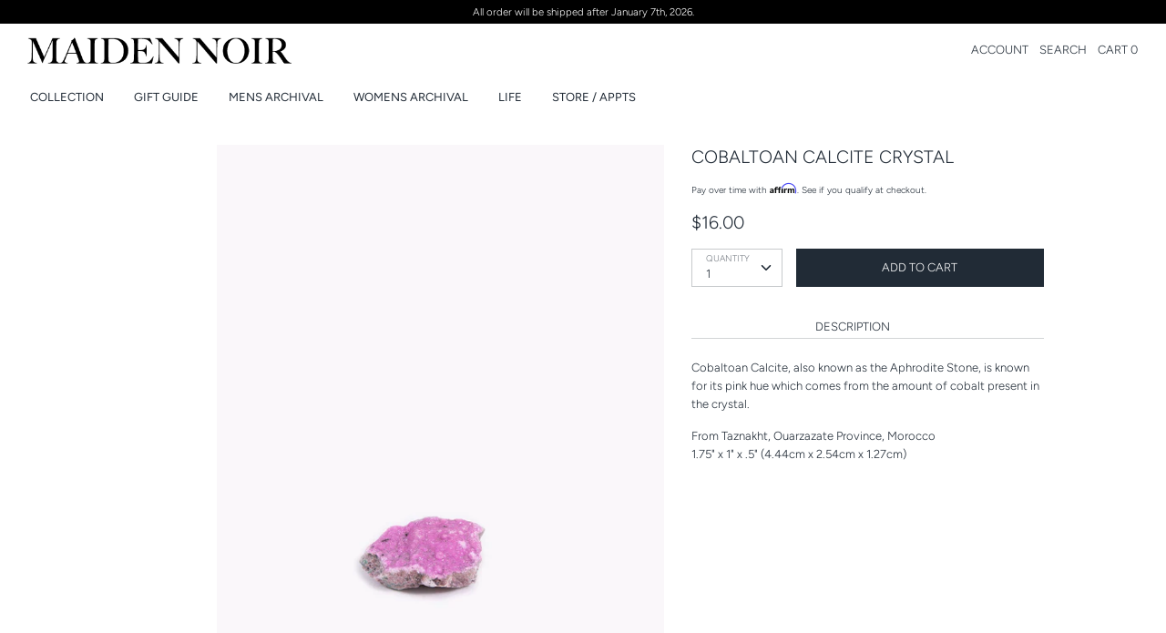

--- FILE ---
content_type: text/html; charset=utf-8
request_url: https://maidennoir.com/collections/life/products/cobalton-calcite-crystal
body_size: 25246
content:
<script src="https://conditional-redirect.spicegems.com/js/scripttags/maidennoir/static/country-redirect.js?shop=maidennoir" type="text/javascript"></script>
<!doctype html>
<html class="no-js supports-no-cookies" lang="en">
<head>
  <script type="application/vnd.locksmith+json" data-locksmith>{"version":"v254","locked":false,"initialized":true,"scope":"product","access_granted":true,"access_denied":false,"requires_customer":false,"manual_lock":false,"remote_lock":false,"has_timeout":false,"remote_rendered":null,"hide_resource":false,"hide_links_to_resource":false,"transparent":true,"locks":{"all":[],"opened":[]},"keys":[],"keys_signature":"355686d32b1c1b552b1a3c84e95cdfe429388ad461f42c0adf7c7fdc3fe5ba19","state":{"template":"product","theme":73104916547,"product":"cobalton-calcite-crystal","collection":"life","page":null,"blog":null,"article":null,"app":null},"now":1768698422,"path":"\/collections\/life\/products\/cobalton-calcite-crystal","locale_root_url":"\/","canonical_url":"https:\/\/maidennoir.com\/products\/cobalton-calcite-crystal","customer_id":null,"customer_id_signature":"355686d32b1c1b552b1a3c84e95cdfe429388ad461f42c0adf7c7fdc3fe5ba19","cart":null}</script><script data-locksmith>!function(){undefined;!function(){var s=window.Locksmith={},e=document.querySelector('script[type="application/vnd.locksmith+json"]'),n=e&&e.innerHTML;if(s.state={},s.util={},s.loading=!1,n)try{s.state=JSON.parse(n)}catch(d){}if(document.addEventListener&&document.querySelector){var o,a,i,t=[76,79,67,75,83,77,73,84,72,49,49],c=function(){a=t.slice(0)},l="style",r=function(e){e&&27!==e.keyCode&&"click"!==e.type||(document.removeEventListener("keydown",r),document.removeEventListener("click",r),o&&document.body.removeChild(o),o=null)};c(),document.addEventListener("keyup",function(e){if(e.keyCode===a[0]){if(clearTimeout(i),a.shift(),0<a.length)return void(i=setTimeout(c,1e3));c(),r(),(o=document.createElement("div"))[l].width="50%",o[l].maxWidth="1000px",o[l].height="85%",o[l].border="1px rgba(0, 0, 0, 0.2) solid",o[l].background="rgba(255, 255, 255, 0.99)",o[l].borderRadius="4px",o[l].position="fixed",o[l].top="50%",o[l].left="50%",o[l].transform="translateY(-50%) translateX(-50%)",o[l].boxShadow="0 2px 5px rgba(0, 0, 0, 0.3), 0 0 100vh 100vw rgba(0, 0, 0, 0.5)",o[l].zIndex="2147483645";var t=document.createElement("textarea");t.value=JSON.stringify(JSON.parse(n),null,2),t[l].border="none",t[l].display="block",t[l].boxSizing="border-box",t[l].width="100%",t[l].height="100%",t[l].background="transparent",t[l].padding="22px",t[l].fontFamily="monospace",t[l].fontSize="14px",t[l].color="#333",t[l].resize="none",t[l].outline="none",t.readOnly=!0,o.appendChild(t),document.body.appendChild(o),t.addEventListener("click",function(e){e.stopImmediatePropagation()}),t.select(),document.addEventListener("keydown",r),document.addEventListener("click",r)}})}s.isEmbedded=-1!==window.location.search.indexOf("_ab=0&_fd=0&_sc=1"),s.path=s.state.path||window.location.pathname,s.basePath=s.state.locale_root_url.concat("/apps/locksmith").replace(/^\/\//,"/"),s.reloading=!1,s.util.console=window.console||{log:function(){},error:function(){}},s.util.makeUrl=function(e,t){var n,o=s.basePath+e,a=[],i=s.cache();for(n in i)a.push(n+"="+encodeURIComponent(i[n]));for(n in t)a.push(n+"="+encodeURIComponent(t[n]));return s.state.customer_id&&(a.push("customer_id="+encodeURIComponent(s.state.customer_id)),a.push("customer_id_signature="+encodeURIComponent(s.state.customer_id_signature))),o+=(-1===o.indexOf("?")?"?":"&")+a.join("&")},s._initializeCallbacks=[],s.on=function(e,t){if("initialize"!==e)throw'Locksmith.on() currently only supports the "initialize" event';s._initializeCallbacks.push(t)},s.initializeSession=function(e){if(!s.isEmbedded){var t=!1,n=!0,o=!0;(e=e||{}).silent&&(o=n=!(t=!0)),s.ping({silent:t,spinner:n,reload:o,callback:function(){s._initializeCallbacks.forEach(function(e){e()})}})}},s.cache=function(e){var t={};try{var n=function a(e){return(document.cookie.match("(^|; )"+e+"=([^;]*)")||0)[2]};t=JSON.parse(decodeURIComponent(n("locksmith-params")||"{}"))}catch(d){}if(e){for(var o in e)t[o]=e[o];document.cookie="locksmith-params=; expires=Thu, 01 Jan 1970 00:00:00 GMT; path=/",document.cookie="locksmith-params="+encodeURIComponent(JSON.stringify(t))+"; path=/"}return t},s.cache.cart=s.state.cart,s.cache.cartLastSaved=null,s.params=s.cache(),s.util.reload=function(){s.reloading=!0;try{window.location.href=window.location.href.replace(/#.*/,"")}catch(d){s.util.console.error("Preferred reload method failed",d),window.location.reload()}},s.cache.saveCart=function(e){if(!s.cache.cart||s.cache.cart===s.cache.cartLastSaved)return e?e():null;var t=s.cache.cartLastSaved;s.cache.cartLastSaved=s.cache.cart,fetch("/cart/update.js",{method:"POST",headers:{"Content-Type":"application/json",Accept:"application/json"},body:JSON.stringify({attributes:{locksmith:s.cache.cart}})}).then(function(e){if(!e.ok)throw new Error("Cart update failed: "+e.status);return e.json()}).then(function(){e&&e()})["catch"](function(e){if(s.cache.cartLastSaved=t,!s.reloading)throw e})},s.util.spinnerHTML='<style>body{background:#FFF}@keyframes spin{from{transform:rotate(0deg)}to{transform:rotate(360deg)}}#loading{display:flex;width:100%;height:50vh;color:#777;align-items:center;justify-content:center}#loading .spinner{display:block;animation:spin 600ms linear infinite;position:relative;width:50px;height:50px}#loading .spinner-ring{stroke:currentColor;stroke-dasharray:100%;stroke-width:2px;stroke-linecap:round;fill:none}</style><div id="loading"><div class="spinner"><svg width="100%" height="100%"><svg preserveAspectRatio="xMinYMin"><circle class="spinner-ring" cx="50%" cy="50%" r="45%"></circle></svg></svg></div></div>',s.util.clobberBody=function(e){document.body.innerHTML=e},s.util.clobberDocument=function(e){e.responseText&&(e=e.responseText),document.documentElement&&document.removeChild(document.documentElement);var t=document.open("text/html","replace");t.writeln(e),t.close(),setTimeout(function(){var e=t.querySelector("[autofocus]");e&&e.focus()},100)},s.util.serializeForm=function(e){if(e&&"FORM"===e.nodeName){var t,n,o={};for(t=e.elements.length-1;0<=t;t-=1)if(""!==e.elements[t].name)switch(e.elements[t].nodeName){case"INPUT":switch(e.elements[t].type){default:case"text":case"hidden":case"password":case"button":case"reset":case"submit":o[e.elements[t].name]=e.elements[t].value;break;case"checkbox":case"radio":e.elements[t].checked&&(o[e.elements[t].name]=e.elements[t].value);break;case"file":}break;case"TEXTAREA":o[e.elements[t].name]=e.elements[t].value;break;case"SELECT":switch(e.elements[t].type){case"select-one":o[e.elements[t].name]=e.elements[t].value;break;case"select-multiple":for(n=e.elements[t].options.length-1;0<=n;n-=1)e.elements[t].options[n].selected&&(o[e.elements[t].name]=e.elements[t].options[n].value)}break;case"BUTTON":switch(e.elements[t].type){case"reset":case"submit":case"button":o[e.elements[t].name]=e.elements[t].value}}return o}},s.util.on=function(e,i,s,t){t=t||document;var c="locksmith-"+e+i,n=function(e){var t=e.target,n=e.target.parentElement,o=t&&t.className&&(t.className.baseVal||t.className)||"",a=n&&n.className&&(n.className.baseVal||n.className)||"";("string"==typeof o&&-1!==o.split(/\s+/).indexOf(i)||"string"==typeof a&&-1!==a.split(/\s+/).indexOf(i))&&!e[c]&&(e[c]=!0,s(e))};t.attachEvent?t.attachEvent(e,n):t.addEventListener(e,n,!1)},s.util.enableActions=function(e){s.util.on("click","locksmith-action",function(e){e.preventDefault();var t=e.target;t.dataset.confirmWith&&!confirm(t.dataset.confirmWith)||(t.disabled=!0,t.innerText=t.dataset.disableWith,s.post("/action",t.dataset.locksmithParams,{spinner:!1,type:"text",success:function(e){(e=JSON.parse(e.responseText)).message&&alert(e.message),s.util.reload()}}))},e)},s.util.inject=function(e,t){var n=["data","locksmith","append"];if(-1!==t.indexOf(n.join("-"))){var o=document.createElement("div");o.innerHTML=t,e.appendChild(o)}else e.innerHTML=t;var a,i,s=e.querySelectorAll("script");for(i=0;i<s.length;++i){a=s[i];var c=document.createElement("script");if(a.type&&(c.type=a.type),a.src)c.src=a.src;else{var l=document.createTextNode(a.innerHTML);c.appendChild(l)}e.appendChild(c)}var r=e.querySelector("[autofocus]");r&&r.focus()},s.post=function(e,t,n){!1!==(n=n||{}).spinner&&s.util.clobberBody(s.util.spinnerHTML);var o={};n.container===document?(o.layout=1,n.success=function(e){s.util.clobberDocument(e)}):n.container&&(o.layout=0,n.success=function(e){var t=document.getElementById(n.container);s.util.inject(t,e),t.id===t.firstChild.id&&t.parentElement.replaceChild(t.firstChild,t)}),n.form_type&&(t.form_type=n.form_type),n.include_layout_classes!==undefined&&(t.include_layout_classes=n.include_layout_classes),n.lock_id!==undefined&&(t.lock_id=n.lock_id),s.loading=!0;var a=s.util.makeUrl(e,o),i="json"===n.type||"text"===n.type;fetch(a,{method:"POST",headers:{"Content-Type":"application/json",Accept:i?"application/json":"text/html"},body:JSON.stringify(t)}).then(function(e){if(!e.ok)throw new Error("Request failed: "+e.status);return e.text()}).then(function(e){var t=n.success||s.util.clobberDocument;t(i?{responseText:e}:e)})["catch"](function(e){if(!s.reloading)if("dashboard.weglot.com"!==window.location.host){if(!n.silent)throw alert("Something went wrong! Please refresh and try again."),e;console.error(e)}else console.error(e)})["finally"](function(){s.loading=!1})},s.postResource=function(e,t){e.path=s.path,e.search=window.location.search,e.state=s.state,e.passcode&&(e.passcode=e.passcode.trim()),e.email&&(e.email=e.email.trim()),e.state.cart=s.cache.cart,e.locksmith_json=s.jsonTag,e.locksmith_json_signature=s.jsonTagSignature,s.post("/resource",e,t)},s.ping=function(e){if(!s.isEmbedded){e=e||{};var t=function(){e.reload?s.util.reload():"function"==typeof e.callback&&e.callback()};s.post("/ping",{path:s.path,search:window.location.search,state:s.state},{spinner:!!e.spinner,silent:"undefined"==typeof e.silent||e.silent,type:"text",success:function(e){e&&e.responseText?((e=JSON.parse(e.responseText)).messages&&0<e.messages.length&&s.showMessages(e.messages),e.cart&&s.cache.cart!==e.cart?(s.cache.cart=e.cart,s.cache.saveCart(function(){t(),e.cart&&e.cart.match(/^.+:/)&&s.util.reload()})):t()):console.error("[Locksmith] Invalid result in ping callback:",e)}})}},s.timeoutMonitor=function(){var e=s.cache.cart;s.ping({callback:function(){e!==s.cache.cart||setTimeout(function(){s.timeoutMonitor()},6e4)}})},s.showMessages=function(e){var t=document.createElement("div");t.style.position="fixed",t.style.left=0,t.style.right=0,t.style.bottom="-50px",t.style.opacity=0,t.style.background="#191919",t.style.color="#ddd",t.style.transition="bottom 0.2s, opacity 0.2s",t.style.zIndex=999999,t.innerHTML="        <style>          .locksmith-ab .locksmith-b { display: none; }          .locksmith-ab.toggled .locksmith-b { display: flex; }          .locksmith-ab.toggled .locksmith-a { display: none; }          .locksmith-flex { display: flex; flex-wrap: wrap; justify-content: space-between; align-items: center; padding: 10px 20px; }          .locksmith-message + .locksmith-message { border-top: 1px #555 solid; }          .locksmith-message a { color: inherit; font-weight: bold; }          .locksmith-message a:hover { color: inherit; opacity: 0.8; }          a.locksmith-ab-toggle { font-weight: inherit; text-decoration: underline; }          .locksmith-text { flex-grow: 1; }          .locksmith-cta { flex-grow: 0; text-align: right; }          .locksmith-cta button { transform: scale(0.8); transform-origin: left; }          .locksmith-cta > * { display: block; }          .locksmith-cta > * + * { margin-top: 10px; }          .locksmith-message a.locksmith-close { flex-grow: 0; text-decoration: none; margin-left: 15px; font-size: 30px; font-family: monospace; display: block; padding: 2px 10px; }                    @media screen and (max-width: 600px) {            .locksmith-wide-only { display: none !important; }            .locksmith-flex { padding: 0 15px; }            .locksmith-flex > * { margin-top: 5px; margin-bottom: 5px; }            .locksmith-cta { text-align: left; }          }                    @media screen and (min-width: 601px) {            .locksmith-narrow-only { display: none !important; }          }        </style>      "+e.map(function(e){return'<div class="locksmith-message">'+e+"</div>"}).join(""),document.body.appendChild(t),document.body.style.position="relative",document.body.parentElement.style.paddingBottom=t.offsetHeight+"px",setTimeout(function(){t.style.bottom=0,t.style.opacity=1},50),s.util.on("click","locksmith-ab-toggle",function(e){e.preventDefault();for(var t=e.target.parentElement;-1===t.className.split(" ").indexOf("locksmith-ab");)t=t.parentElement;-1!==t.className.split(" ").indexOf("toggled")?t.className=t.className.replace("toggled",""):t.className=t.className+" toggled"}),s.util.enableActions(t)}}()}();</script>
      <script data-locksmith>Locksmith.cache.cart=null</script>

  <script data-locksmith>Locksmith.jsonTag="{\"version\":\"v254\",\"locked\":false,\"initialized\":true,\"scope\":\"product\",\"access_granted\":true,\"access_denied\":false,\"requires_customer\":false,\"manual_lock\":false,\"remote_lock\":false,\"has_timeout\":false,\"remote_rendered\":null,\"hide_resource\":false,\"hide_links_to_resource\":false,\"transparent\":true,\"locks\":{\"all\":[],\"opened\":[]},\"keys\":[],\"keys_signature\":\"355686d32b1c1b552b1a3c84e95cdfe429388ad461f42c0adf7c7fdc3fe5ba19\",\"state\":{\"template\":\"product\",\"theme\":73104916547,\"product\":\"cobalton-calcite-crystal\",\"collection\":\"life\",\"page\":null,\"blog\":null,\"article\":null,\"app\":null},\"now\":1768698422,\"path\":\"\\\/collections\\\/life\\\/products\\\/cobalton-calcite-crystal\",\"locale_root_url\":\"\\\/\",\"canonical_url\":\"https:\\\/\\\/maidennoir.com\\\/products\\\/cobalton-calcite-crystal\",\"customer_id\":null,\"customer_id_signature\":\"355686d32b1c1b552b1a3c84e95cdfe429388ad461f42c0adf7c7fdc3fe5ba19\",\"cart\":null}";Locksmith.jsonTagSignature="0d1050138afb032d1728513e46072f622d7447e022958e5ccbd66c0109c8c9a3"</script>
  <!-- Boost v1.1.2 -->
  <meta charset="utf-8">
  <meta http-equiv="X-UA-Compatible" content="IE=edge">
  <meta name="viewport" content="width=device-width,initial-scale=1">
  <meta name="theme-color" content="">
  <link rel="canonical" href="https://maidennoir.com/products/cobalton-calcite-crystal">

  
    <link rel="shortcut icon" href="//maidennoir.com/cdn/shop/files/MAIDEN_NOIR_FAVICON-02_32x32.png?v=1614282812" type="image/png">
  

  
  <title>
    Cobaltoan Calcite Crystal
    
    
    
      &ndash; Maiden Noir
    
  </title>

  
<meta name="description" content="DESCRIPTION Cobaltoan Calcite, also known as the Aphrodite Stone, is known for its pink hue which comes from the amount of cobalt present in the crystal.  From Taznakht, Ouarzazate Province, Morocco 1.75&quot; x 1&quot; x .5&quot; (4.44cm x 2.54cm x 1.27cm)">


  
<meta property="og:site_name" content="Maiden Noir">
<meta property="og:url" content="https://maidennoir.com/products/cobalton-calcite-crystal"><meta property="og:title" content="Cobaltoan Calcite Crystal">
<meta property="og:type" content="product">
<meta property="og:description" content="DESCRIPTION Cobaltoan Calcite, also known as the Aphrodite Stone, is known for its pink hue which comes from the amount of cobalt present in the crystal.  From Taznakht, Ouarzazate Province, Morocco 1.75&quot; x 1&quot; x .5&quot; (4.44cm x 2.54cm x 1.27cm)">
<meta property="og:price:amount" content="16.00">
<meta property="og:price:currency" content="USD">
<meta property="og:image" content="http://maidennoir.com/cdn/shop/products/CobaltoanCalcite_Morocco_1024x1024.jpg?v=1620339933">

<meta property="og:image:secure_url" content="https://maidennoir.com/cdn/shop/products/CobaltoanCalcite_Morocco_1024x1024.jpg?v=1620339933">


<meta name="twitter:site" content="@">
<meta name="twitter:card" content="summary_large_image"><meta name="twitter:title" content="Cobaltoan Calcite Crystal">
<meta name="twitter:description" content="DESCRIPTION Cobaltoan Calcite, also known as the Aphrodite Stone, is known for its pink hue which comes from the amount of cobalt present in the crystal.  From Taznakht, Ouarzazate Province, Morocco 1.75&quot; x 1&quot; x .5&quot; (4.44cm x 2.54cm x 1.27cm)">


  <link href="//maidennoir.com/cdn/shop/t/11/assets/theme.scss.css?v=51949096184272993831764210047" rel="stylesheet" type="text/css" media="all" />

  <script>
    document.documentElement.className = document.documentElement.className.replace('no-js', 'js');

    window.theme = {
      strings: {
        addToCart: "ADD TO CART",
        soldOut: "SOLD OUT",
        unavailable: "UNAVAILABLE"
      },
      moneyFormat: "${{amount}}",
      Currency: {
        shopCurrency: 'USD',
        defaultCurrency: 'USD',
        default_money_with_currency_format: "${{amount}} USD",
        default_money_format: "${{amount}}"
      }
    };
  </script>

  

  <!--[if (gt IE 9)|!(IE)]><!--><script src="//maidennoir.com/cdn/shop/t/11/assets/vendor.js?v=19149069415544758181562101481" defer="defer"></script><!--<![endif]-->
  <!--[if lt IE 9]><script src="//maidennoir.com/cdn/shop/t/11/assets/vendor.js?v=19149069415544758181562101481"></script><![endif]-->

  <!--[if (gt IE 9)|!(IE)]><!--><script src="//maidennoir.com/cdn/shop/t/11/assets/theme.js?v=30748100212376895961621358683" defer="defer"></script><!--<![endif]-->
  <!--[if lt IE 9]><script src="//maidennoir.com/cdn/shop/t/11/assets/theme.js?v=30748100212376895961621358683"></script><![endif]-->

  <script>window.performance && window.performance.mark && window.performance.mark('shopify.content_for_header.start');</script><meta name="google-site-verification" content="LteoIfxutFUXgUGVWxnYalb1uqTRQi-9EKU7cGRDwno">
<meta name="google-site-verification" content="J1AF1Fh9Z4ssxqrSkGUn0yvlo7g1aYcA5p74UQ9vdYg">
<meta id="shopify-digital-wallet" name="shopify-digital-wallet" content="/7258505283/digital_wallets/dialog">
<meta name="shopify-checkout-api-token" content="7ddb838732aca6203f7ffebbd0fb6233">
<meta id="in-context-paypal-metadata" data-shop-id="7258505283" data-venmo-supported="false" data-environment="production" data-locale="en_US" data-paypal-v4="true" data-currency="USD">
<link rel="alternate" type="application/json+oembed" href="https://maidennoir.com/products/cobalton-calcite-crystal.oembed">
<script async="async" src="/checkouts/internal/preloads.js?locale=en-US"></script>
<link rel="preconnect" href="https://shop.app" crossorigin="anonymous">
<script async="async" src="https://shop.app/checkouts/internal/preloads.js?locale=en-US&shop_id=7258505283" crossorigin="anonymous"></script>
<script id="apple-pay-shop-capabilities" type="application/json">{"shopId":7258505283,"countryCode":"US","currencyCode":"USD","merchantCapabilities":["supports3DS"],"merchantId":"gid:\/\/shopify\/Shop\/7258505283","merchantName":"Maiden Noir","requiredBillingContactFields":["postalAddress","email","phone"],"requiredShippingContactFields":["postalAddress","email","phone"],"shippingType":"shipping","supportedNetworks":["visa","masterCard","amex","discover","elo","jcb"],"total":{"type":"pending","label":"Maiden Noir","amount":"1.00"},"shopifyPaymentsEnabled":true,"supportsSubscriptions":true}</script>
<script id="shopify-features" type="application/json">{"accessToken":"7ddb838732aca6203f7ffebbd0fb6233","betas":["rich-media-storefront-analytics"],"domain":"maidennoir.com","predictiveSearch":true,"shopId":7258505283,"locale":"en"}</script>
<script>var Shopify = Shopify || {};
Shopify.shop = "maidennoir.myshopify.com";
Shopify.locale = "en";
Shopify.currency = {"active":"USD","rate":"1.0"};
Shopify.country = "US";
Shopify.theme = {"name":"Maiden Noir - Development","id":73104916547,"schema_name":"Boost","schema_version":"1.1.2","theme_store_id":863,"role":"main"};
Shopify.theme.handle = "null";
Shopify.theme.style = {"id":null,"handle":null};
Shopify.cdnHost = "maidennoir.com/cdn";
Shopify.routes = Shopify.routes || {};
Shopify.routes.root = "/";</script>
<script type="module">!function(o){(o.Shopify=o.Shopify||{}).modules=!0}(window);</script>
<script>!function(o){function n(){var o=[];function n(){o.push(Array.prototype.slice.apply(arguments))}return n.q=o,n}var t=o.Shopify=o.Shopify||{};t.loadFeatures=n(),t.autoloadFeatures=n()}(window);</script>
<script>
  window.ShopifyPay = window.ShopifyPay || {};
  window.ShopifyPay.apiHost = "shop.app\/pay";
  window.ShopifyPay.redirectState = null;
</script>
<script id="shop-js-analytics" type="application/json">{"pageType":"product"}</script>
<script defer="defer" async type="module" src="//maidennoir.com/cdn/shopifycloud/shop-js/modules/v2/client.init-shop-cart-sync_C5BV16lS.en.esm.js"></script>
<script defer="defer" async type="module" src="//maidennoir.com/cdn/shopifycloud/shop-js/modules/v2/chunk.common_CygWptCX.esm.js"></script>
<script type="module">
  await import("//maidennoir.com/cdn/shopifycloud/shop-js/modules/v2/client.init-shop-cart-sync_C5BV16lS.en.esm.js");
await import("//maidennoir.com/cdn/shopifycloud/shop-js/modules/v2/chunk.common_CygWptCX.esm.js");

  window.Shopify.SignInWithShop?.initShopCartSync?.({"fedCMEnabled":true,"windoidEnabled":true});

</script>
<script>
  window.Shopify = window.Shopify || {};
  if (!window.Shopify.featureAssets) window.Shopify.featureAssets = {};
  window.Shopify.featureAssets['shop-js'] = {"shop-cart-sync":["modules/v2/client.shop-cart-sync_ZFArdW7E.en.esm.js","modules/v2/chunk.common_CygWptCX.esm.js"],"init-fed-cm":["modules/v2/client.init-fed-cm_CmiC4vf6.en.esm.js","modules/v2/chunk.common_CygWptCX.esm.js"],"shop-button":["modules/v2/client.shop-button_tlx5R9nI.en.esm.js","modules/v2/chunk.common_CygWptCX.esm.js"],"shop-cash-offers":["modules/v2/client.shop-cash-offers_DOA2yAJr.en.esm.js","modules/v2/chunk.common_CygWptCX.esm.js","modules/v2/chunk.modal_D71HUcav.esm.js"],"init-windoid":["modules/v2/client.init-windoid_sURxWdc1.en.esm.js","modules/v2/chunk.common_CygWptCX.esm.js"],"shop-toast-manager":["modules/v2/client.shop-toast-manager_ClPi3nE9.en.esm.js","modules/v2/chunk.common_CygWptCX.esm.js"],"init-shop-email-lookup-coordinator":["modules/v2/client.init-shop-email-lookup-coordinator_B8hsDcYM.en.esm.js","modules/v2/chunk.common_CygWptCX.esm.js"],"init-shop-cart-sync":["modules/v2/client.init-shop-cart-sync_C5BV16lS.en.esm.js","modules/v2/chunk.common_CygWptCX.esm.js"],"avatar":["modules/v2/client.avatar_BTnouDA3.en.esm.js"],"pay-button":["modules/v2/client.pay-button_FdsNuTd3.en.esm.js","modules/v2/chunk.common_CygWptCX.esm.js"],"init-customer-accounts":["modules/v2/client.init-customer-accounts_DxDtT_ad.en.esm.js","modules/v2/client.shop-login-button_C5VAVYt1.en.esm.js","modules/v2/chunk.common_CygWptCX.esm.js","modules/v2/chunk.modal_D71HUcav.esm.js"],"init-shop-for-new-customer-accounts":["modules/v2/client.init-shop-for-new-customer-accounts_ChsxoAhi.en.esm.js","modules/v2/client.shop-login-button_C5VAVYt1.en.esm.js","modules/v2/chunk.common_CygWptCX.esm.js","modules/v2/chunk.modal_D71HUcav.esm.js"],"shop-login-button":["modules/v2/client.shop-login-button_C5VAVYt1.en.esm.js","modules/v2/chunk.common_CygWptCX.esm.js","modules/v2/chunk.modal_D71HUcav.esm.js"],"init-customer-accounts-sign-up":["modules/v2/client.init-customer-accounts-sign-up_CPSyQ0Tj.en.esm.js","modules/v2/client.shop-login-button_C5VAVYt1.en.esm.js","modules/v2/chunk.common_CygWptCX.esm.js","modules/v2/chunk.modal_D71HUcav.esm.js"],"shop-follow-button":["modules/v2/client.shop-follow-button_Cva4Ekp9.en.esm.js","modules/v2/chunk.common_CygWptCX.esm.js","modules/v2/chunk.modal_D71HUcav.esm.js"],"checkout-modal":["modules/v2/client.checkout-modal_BPM8l0SH.en.esm.js","modules/v2/chunk.common_CygWptCX.esm.js","modules/v2/chunk.modal_D71HUcav.esm.js"],"lead-capture":["modules/v2/client.lead-capture_Bi8yE_yS.en.esm.js","modules/v2/chunk.common_CygWptCX.esm.js","modules/v2/chunk.modal_D71HUcav.esm.js"],"shop-login":["modules/v2/client.shop-login_D6lNrXab.en.esm.js","modules/v2/chunk.common_CygWptCX.esm.js","modules/v2/chunk.modal_D71HUcav.esm.js"],"payment-terms":["modules/v2/client.payment-terms_CZxnsJam.en.esm.js","modules/v2/chunk.common_CygWptCX.esm.js","modules/v2/chunk.modal_D71HUcav.esm.js"]};
</script>
<script>(function() {
  var isLoaded = false;
  function asyncLoad() {
    if (isLoaded) return;
    isLoaded = true;
    var urls = ["\/\/s3.amazonaws.com\/booster-eu-cookie\/maidennoir.myshopify.com\/booster_eu_cookie.js?shop=maidennoir.myshopify.com","https:\/\/formbuilder.hulkapps.com\/skeletopapp.js?shop=maidennoir.myshopify.com","https:\/\/d23dclunsivw3h.cloudfront.net\/redirect-app.js?shop=maidennoir.myshopify.com","https:\/\/chimpstatic.com\/mcjs-connected\/js\/users\/0b87424cdc9ed249d8c02ee3a\/957c3d757f7dbda43f300b084.js?shop=maidennoir.myshopify.com","https:\/\/cdn.shopify.com\/s\/files\/1\/0072\/5850\/5283\/t\/11\/assets\/affirmShopify.js?v=1594246946\u0026shop=maidennoir.myshopify.com","https:\/\/cdn.sesami.co\/shopify.js?shop=maidennoir.myshopify.com","https:\/\/light.spicegems.org\/0\/js\/scripttags\/maidennoir\/country_redirect_88236dd8c74347923ea91c4462c24bf9.min.js?v=19\u0026shop=maidennoir.myshopify.com"];
    for (var i = 0; i < urls.length; i++) {
      var s = document.createElement('script');
      s.type = 'text/javascript';
      s.async = true;
      s.src = urls[i];
      var x = document.getElementsByTagName('script')[0];
      x.parentNode.insertBefore(s, x);
    }
  };
  if(window.attachEvent) {
    window.attachEvent('onload', asyncLoad);
  } else {
    window.addEventListener('load', asyncLoad, false);
  }
})();</script>
<script id="__st">var __st={"a":7258505283,"offset":-28800,"reqid":"dfa0decf-4677-41fe-b965-9daab6154688-1768698422","pageurl":"maidennoir.com\/collections\/life\/products\/cobalton-calcite-crystal","u":"8830907366d6","p":"product","rtyp":"product","rid":6687594414247};</script>
<script>window.ShopifyPaypalV4VisibilityTracking = true;</script>
<script id="captcha-bootstrap">!function(){'use strict';const t='contact',e='account',n='new_comment',o=[[t,t],['blogs',n],['comments',n],[t,'customer']],c=[[e,'customer_login'],[e,'guest_login'],[e,'recover_customer_password'],[e,'create_customer']],r=t=>t.map((([t,e])=>`form[action*='/${t}']:not([data-nocaptcha='true']) input[name='form_type'][value='${e}']`)).join(','),a=t=>()=>t?[...document.querySelectorAll(t)].map((t=>t.form)):[];function s(){const t=[...o],e=r(t);return a(e)}const i='password',u='form_key',d=['recaptcha-v3-token','g-recaptcha-response','h-captcha-response',i],f=()=>{try{return window.sessionStorage}catch{return}},m='__shopify_v',_=t=>t.elements[u];function p(t,e,n=!1){try{const o=window.sessionStorage,c=JSON.parse(o.getItem(e)),{data:r}=function(t){const{data:e,action:n}=t;return t[m]||n?{data:e,action:n}:{data:t,action:n}}(c);for(const[e,n]of Object.entries(r))t.elements[e]&&(t.elements[e].value=n);n&&o.removeItem(e)}catch(o){console.error('form repopulation failed',{error:o})}}const l='form_type',E='cptcha';function T(t){t.dataset[E]=!0}const w=window,h=w.document,L='Shopify',v='ce_forms',y='captcha';let A=!1;((t,e)=>{const n=(g='f06e6c50-85a8-45c8-87d0-21a2b65856fe',I='https://cdn.shopify.com/shopifycloud/storefront-forms-hcaptcha/ce_storefront_forms_captcha_hcaptcha.v1.5.2.iife.js',D={infoText:'Protected by hCaptcha',privacyText:'Privacy',termsText:'Terms'},(t,e,n)=>{const o=w[L][v],c=o.bindForm;if(c)return c(t,g,e,D).then(n);var r;o.q.push([[t,g,e,D],n]),r=I,A||(h.body.append(Object.assign(h.createElement('script'),{id:'captcha-provider',async:!0,src:r})),A=!0)});var g,I,D;w[L]=w[L]||{},w[L][v]=w[L][v]||{},w[L][v].q=[],w[L][y]=w[L][y]||{},w[L][y].protect=function(t,e){n(t,void 0,e),T(t)},Object.freeze(w[L][y]),function(t,e,n,w,h,L){const[v,y,A,g]=function(t,e,n){const i=e?o:[],u=t?c:[],d=[...i,...u],f=r(d),m=r(i),_=r(d.filter((([t,e])=>n.includes(e))));return[a(f),a(m),a(_),s()]}(w,h,L),I=t=>{const e=t.target;return e instanceof HTMLFormElement?e:e&&e.form},D=t=>v().includes(t);t.addEventListener('submit',(t=>{const e=I(t);if(!e)return;const n=D(e)&&!e.dataset.hcaptchaBound&&!e.dataset.recaptchaBound,o=_(e),c=g().includes(e)&&(!o||!o.value);(n||c)&&t.preventDefault(),c&&!n&&(function(t){try{if(!f())return;!function(t){const e=f();if(!e)return;const n=_(t);if(!n)return;const o=n.value;o&&e.removeItem(o)}(t);const e=Array.from(Array(32),(()=>Math.random().toString(36)[2])).join('');!function(t,e){_(t)||t.append(Object.assign(document.createElement('input'),{type:'hidden',name:u})),t.elements[u].value=e}(t,e),function(t,e){const n=f();if(!n)return;const o=[...t.querySelectorAll(`input[type='${i}']`)].map((({name:t})=>t)),c=[...d,...o],r={};for(const[a,s]of new FormData(t).entries())c.includes(a)||(r[a]=s);n.setItem(e,JSON.stringify({[m]:1,action:t.action,data:r}))}(t,e)}catch(e){console.error('failed to persist form',e)}}(e),e.submit())}));const S=(t,e)=>{t&&!t.dataset[E]&&(n(t,e.some((e=>e===t))),T(t))};for(const o of['focusin','change'])t.addEventListener(o,(t=>{const e=I(t);D(e)&&S(e,y())}));const B=e.get('form_key'),M=e.get(l),P=B&&M;t.addEventListener('DOMContentLoaded',(()=>{const t=y();if(P)for(const e of t)e.elements[l].value===M&&p(e,B);[...new Set([...A(),...v().filter((t=>'true'===t.dataset.shopifyCaptcha))])].forEach((e=>S(e,t)))}))}(h,new URLSearchParams(w.location.search),n,t,e,['guest_login'])})(!0,!0)}();</script>
<script integrity="sha256-4kQ18oKyAcykRKYeNunJcIwy7WH5gtpwJnB7kiuLZ1E=" data-source-attribution="shopify.loadfeatures" defer="defer" src="//maidennoir.com/cdn/shopifycloud/storefront/assets/storefront/load_feature-a0a9edcb.js" crossorigin="anonymous"></script>
<script crossorigin="anonymous" defer="defer" src="//maidennoir.com/cdn/shopifycloud/storefront/assets/shopify_pay/storefront-65b4c6d7.js?v=20250812"></script>
<script data-source-attribution="shopify.dynamic_checkout.dynamic.init">var Shopify=Shopify||{};Shopify.PaymentButton=Shopify.PaymentButton||{isStorefrontPortableWallets:!0,init:function(){window.Shopify.PaymentButton.init=function(){};var t=document.createElement("script");t.src="https://maidennoir.com/cdn/shopifycloud/portable-wallets/latest/portable-wallets.en.js",t.type="module",document.head.appendChild(t)}};
</script>
<script data-source-attribution="shopify.dynamic_checkout.buyer_consent">
  function portableWalletsHideBuyerConsent(e){var t=document.getElementById("shopify-buyer-consent"),n=document.getElementById("shopify-subscription-policy-button");t&&n&&(t.classList.add("hidden"),t.setAttribute("aria-hidden","true"),n.removeEventListener("click",e))}function portableWalletsShowBuyerConsent(e){var t=document.getElementById("shopify-buyer-consent"),n=document.getElementById("shopify-subscription-policy-button");t&&n&&(t.classList.remove("hidden"),t.removeAttribute("aria-hidden"),n.addEventListener("click",e))}window.Shopify?.PaymentButton&&(window.Shopify.PaymentButton.hideBuyerConsent=portableWalletsHideBuyerConsent,window.Shopify.PaymentButton.showBuyerConsent=portableWalletsShowBuyerConsent);
</script>
<script data-source-attribution="shopify.dynamic_checkout.cart.bootstrap">document.addEventListener("DOMContentLoaded",(function(){function t(){return document.querySelector("shopify-accelerated-checkout-cart, shopify-accelerated-checkout")}if(t())Shopify.PaymentButton.init();else{new MutationObserver((function(e,n){t()&&(Shopify.PaymentButton.init(),n.disconnect())})).observe(document.body,{childList:!0,subtree:!0})}}));
</script>
<link id="shopify-accelerated-checkout-styles" rel="stylesheet" media="screen" href="https://maidennoir.com/cdn/shopifycloud/portable-wallets/latest/accelerated-checkout-backwards-compat.css" crossorigin="anonymous">
<style id="shopify-accelerated-checkout-cart">
        #shopify-buyer-consent {
  margin-top: 1em;
  display: inline-block;
  width: 100%;
}

#shopify-buyer-consent.hidden {
  display: none;
}

#shopify-subscription-policy-button {
  background: none;
  border: none;
  padding: 0;
  text-decoration: underline;
  font-size: inherit;
  cursor: pointer;
}

#shopify-subscription-policy-button::before {
  box-shadow: none;
}

      </style>

<script>window.performance && window.performance.mark && window.performance.mark('shopify.content_for_header.end');</script>


<!--   This area was rendered by Stores App --> 
	<link rel="stylesheet" href="//maidennoir.com/cdn/shop/t/11/assets/globostores.css?v=57151827217408698021562101478" type="text/css" media="all"> <script> var StoresApp = StoresApp || {}; StoresApp.shopUrl = "maidennoir.myshopify.com";StoresApp.locale = "en";StoresApp.shopGoogleMapStyle='[ { "elementType": "geometry", "stylers": [ { "color": "#f5f5f5" } ] }, { "elementType": "labels.icon", "stylers": [ { "visibility": "off" } ] }, { "elementType": "labels.text.fill", "stylers": [ { "color": "#616161" } ] }, { "elementType": "labels.text.stroke", "stylers": [ { "color": "#f5f5f5" } ] }, { "featureType": "administrative.land_parcel", "elementType": "labels.text.fill", "stylers": [ { "color": "#bdbdbd" } ] }, { "featureType": "poi", "elementType": "geometry", "stylers": [ { "color": "#eeeeee" } ] }, { "featureType": "poi", "elementType": "labels.text.fill", "stylers": [ { "color": "#757575" } ] }, { "featureType": "poi.park", "elementType": "geometry", "stylers": [ { "color": "#e5e5e5" } ] }, { "featureType": "poi.park", "elementType": "labels.text.fill", "stylers": [ { "color": "#9e9e9e" } ] }, { "featureType": "road", "elementType": "geometry", "stylers": [ { "color": "#ffffff" } ] }, { "featureType": "road.arterial", "elementType": "labels.text.fill", "stylers": [ { "color": "#757575" } ] }, { "featureType": "road.highway", "elementType": "geometry", "stylers": [ { "color": "#dadada" } ] }, { "featureType": "road.highway", "elementType": "labels.text.fill", "stylers": [ { "color": "#616161" } ] }, { "featureType": "road.local", "elementType": "labels.text.fill", "stylers": [ { "color": "#9e9e9e" } ] }, { "featureType": "transit.line", "elementType": "geometry", "stylers": [ { "color": "#e5e5e5" } ] }, { "featureType": "transit.station", "elementType": "geometry", "stylers": [ { "color": "#eeeeee" } ] }, { "featureType": "water", "elementType": "geometry", "stylers": [ { "color": "#c9c9c9" } ] }, { "featureType": "water", "elementType": "labels.text.fill", "stylers": [ { "color": "#9e9e9e" } ] } ]'; StoresApp.defaultLat = 21.046895; StoresApp.defaultLong = 105.788200; StoresApp.zoomLevel = "12"; StoresApp.distance_unit = "m"; StoresApp.hasStoreIcon = true; StoresApp.item_count = "0";StoresApp.total_price = "0"; StoresApp.translation_6 = "Not found";StoresApp.defaultIcon="https://app.globosoftware.net/stores/storage/app/photos/28--1511492475location-512.png"; StoresApp.isCartPage = false;StoresApp.enable_pickup = "1"; StoresApp.settings = '{"subtotal":{"greater":"0","less":null},"operator":"AND","quantity":{"greater":"1","less":null},"enable_pickup":"1"}'; </script> <script type="text/javascript" src="https://maps.google.com/maps/api/js?key=asdfasdfasdfdsaf"></script><script type="text/javascript" src="//maidennoir.com/cdn/shop/t/11/assets/globostoreslist.js?v=44770629830489074071562101479" async></script> 
<!-- End Area -->
  <script src="https://cdn.shopify.com/extensions/8d2c31d3-a828-4daf-820f-80b7f8e01c39/nova-eu-cookie-bar-gdpr-4/assets/nova-cookie-app-embed.js" type="text/javascript" defer="defer"></script>
<link href="https://cdn.shopify.com/extensions/8d2c31d3-a828-4daf-820f-80b7f8e01c39/nova-eu-cookie-bar-gdpr-4/assets/nova-cookie.css" rel="stylesheet" type="text/css" media="all">
<link href="https://monorail-edge.shopifysvc.com" rel="dns-prefetch">
<script>(function(){if ("sendBeacon" in navigator && "performance" in window) {try {var session_token_from_headers = performance.getEntriesByType('navigation')[0].serverTiming.find(x => x.name == '_s').description;} catch {var session_token_from_headers = undefined;}var session_cookie_matches = document.cookie.match(/_shopify_s=([^;]*)/);var session_token_from_cookie = session_cookie_matches && session_cookie_matches.length === 2 ? session_cookie_matches[1] : "";var session_token = session_token_from_headers || session_token_from_cookie || "";function handle_abandonment_event(e) {var entries = performance.getEntries().filter(function(entry) {return /monorail-edge.shopifysvc.com/.test(entry.name);});if (!window.abandonment_tracked && entries.length === 0) {window.abandonment_tracked = true;var currentMs = Date.now();var navigation_start = performance.timing.navigationStart;var payload = {shop_id: 7258505283,url: window.location.href,navigation_start,duration: currentMs - navigation_start,session_token,page_type: "product"};window.navigator.sendBeacon("https://monorail-edge.shopifysvc.com/v1/produce", JSON.stringify({schema_id: "online_store_buyer_site_abandonment/1.1",payload: payload,metadata: {event_created_at_ms: currentMs,event_sent_at_ms: currentMs}}));}}window.addEventListener('pagehide', handle_abandonment_event);}}());</script>
<script id="web-pixels-manager-setup">(function e(e,d,r,n,o){if(void 0===o&&(o={}),!Boolean(null===(a=null===(i=window.Shopify)||void 0===i?void 0:i.analytics)||void 0===a?void 0:a.replayQueue)){var i,a;window.Shopify=window.Shopify||{};var t=window.Shopify;t.analytics=t.analytics||{};var s=t.analytics;s.replayQueue=[],s.publish=function(e,d,r){return s.replayQueue.push([e,d,r]),!0};try{self.performance.mark("wpm:start")}catch(e){}var l=function(){var e={modern:/Edge?\/(1{2}[4-9]|1[2-9]\d|[2-9]\d{2}|\d{4,})\.\d+(\.\d+|)|Firefox\/(1{2}[4-9]|1[2-9]\d|[2-9]\d{2}|\d{4,})\.\d+(\.\d+|)|Chrom(ium|e)\/(9{2}|\d{3,})\.\d+(\.\d+|)|(Maci|X1{2}).+ Version\/(15\.\d+|(1[6-9]|[2-9]\d|\d{3,})\.\d+)([,.]\d+|)( \(\w+\)|)( Mobile\/\w+|) Safari\/|Chrome.+OPR\/(9{2}|\d{3,})\.\d+\.\d+|(CPU[ +]OS|iPhone[ +]OS|CPU[ +]iPhone|CPU IPhone OS|CPU iPad OS)[ +]+(15[._]\d+|(1[6-9]|[2-9]\d|\d{3,})[._]\d+)([._]\d+|)|Android:?[ /-](13[3-9]|1[4-9]\d|[2-9]\d{2}|\d{4,})(\.\d+|)(\.\d+|)|Android.+Firefox\/(13[5-9]|1[4-9]\d|[2-9]\d{2}|\d{4,})\.\d+(\.\d+|)|Android.+Chrom(ium|e)\/(13[3-9]|1[4-9]\d|[2-9]\d{2}|\d{4,})\.\d+(\.\d+|)|SamsungBrowser\/([2-9]\d|\d{3,})\.\d+/,legacy:/Edge?\/(1[6-9]|[2-9]\d|\d{3,})\.\d+(\.\d+|)|Firefox\/(5[4-9]|[6-9]\d|\d{3,})\.\d+(\.\d+|)|Chrom(ium|e)\/(5[1-9]|[6-9]\d|\d{3,})\.\d+(\.\d+|)([\d.]+$|.*Safari\/(?![\d.]+ Edge\/[\d.]+$))|(Maci|X1{2}).+ Version\/(10\.\d+|(1[1-9]|[2-9]\d|\d{3,})\.\d+)([,.]\d+|)( \(\w+\)|)( Mobile\/\w+|) Safari\/|Chrome.+OPR\/(3[89]|[4-9]\d|\d{3,})\.\d+\.\d+|(CPU[ +]OS|iPhone[ +]OS|CPU[ +]iPhone|CPU IPhone OS|CPU iPad OS)[ +]+(10[._]\d+|(1[1-9]|[2-9]\d|\d{3,})[._]\d+)([._]\d+|)|Android:?[ /-](13[3-9]|1[4-9]\d|[2-9]\d{2}|\d{4,})(\.\d+|)(\.\d+|)|Mobile Safari.+OPR\/([89]\d|\d{3,})\.\d+\.\d+|Android.+Firefox\/(13[5-9]|1[4-9]\d|[2-9]\d{2}|\d{4,})\.\d+(\.\d+|)|Android.+Chrom(ium|e)\/(13[3-9]|1[4-9]\d|[2-9]\d{2}|\d{4,})\.\d+(\.\d+|)|Android.+(UC? ?Browser|UCWEB|U3)[ /]?(15\.([5-9]|\d{2,})|(1[6-9]|[2-9]\d|\d{3,})\.\d+)\.\d+|SamsungBrowser\/(5\.\d+|([6-9]|\d{2,})\.\d+)|Android.+MQ{2}Browser\/(14(\.(9|\d{2,})|)|(1[5-9]|[2-9]\d|\d{3,})(\.\d+|))(\.\d+|)|K[Aa][Ii]OS\/(3\.\d+|([4-9]|\d{2,})\.\d+)(\.\d+|)/},d=e.modern,r=e.legacy,n=navigator.userAgent;return n.match(d)?"modern":n.match(r)?"legacy":"unknown"}(),u="modern"===l?"modern":"legacy",c=(null!=n?n:{modern:"",legacy:""})[u],f=function(e){return[e.baseUrl,"/wpm","/b",e.hashVersion,"modern"===e.buildTarget?"m":"l",".js"].join("")}({baseUrl:d,hashVersion:r,buildTarget:u}),m=function(e){var d=e.version,r=e.bundleTarget,n=e.surface,o=e.pageUrl,i=e.monorailEndpoint;return{emit:function(e){var a=e.status,t=e.errorMsg,s=(new Date).getTime(),l=JSON.stringify({metadata:{event_sent_at_ms:s},events:[{schema_id:"web_pixels_manager_load/3.1",payload:{version:d,bundle_target:r,page_url:o,status:a,surface:n,error_msg:t},metadata:{event_created_at_ms:s}}]});if(!i)return console&&console.warn&&console.warn("[Web Pixels Manager] No Monorail endpoint provided, skipping logging."),!1;try{return self.navigator.sendBeacon.bind(self.navigator)(i,l)}catch(e){}var u=new XMLHttpRequest;try{return u.open("POST",i,!0),u.setRequestHeader("Content-Type","text/plain"),u.send(l),!0}catch(e){return console&&console.warn&&console.warn("[Web Pixels Manager] Got an unhandled error while logging to Monorail."),!1}}}}({version:r,bundleTarget:l,surface:e.surface,pageUrl:self.location.href,monorailEndpoint:e.monorailEndpoint});try{o.browserTarget=l,function(e){var d=e.src,r=e.async,n=void 0===r||r,o=e.onload,i=e.onerror,a=e.sri,t=e.scriptDataAttributes,s=void 0===t?{}:t,l=document.createElement("script"),u=document.querySelector("head"),c=document.querySelector("body");if(l.async=n,l.src=d,a&&(l.integrity=a,l.crossOrigin="anonymous"),s)for(var f in s)if(Object.prototype.hasOwnProperty.call(s,f))try{l.dataset[f]=s[f]}catch(e){}if(o&&l.addEventListener("load",o),i&&l.addEventListener("error",i),u)u.appendChild(l);else{if(!c)throw new Error("Did not find a head or body element to append the script");c.appendChild(l)}}({src:f,async:!0,onload:function(){if(!function(){var e,d;return Boolean(null===(d=null===(e=window.Shopify)||void 0===e?void 0:e.analytics)||void 0===d?void 0:d.initialized)}()){var d=window.webPixelsManager.init(e)||void 0;if(d){var r=window.Shopify.analytics;r.replayQueue.forEach((function(e){var r=e[0],n=e[1],o=e[2];d.publishCustomEvent(r,n,o)})),r.replayQueue=[],r.publish=d.publishCustomEvent,r.visitor=d.visitor,r.initialized=!0}}},onerror:function(){return m.emit({status:"failed",errorMsg:"".concat(f," has failed to load")})},sri:function(e){var d=/^sha384-[A-Za-z0-9+/=]+$/;return"string"==typeof e&&d.test(e)}(c)?c:"",scriptDataAttributes:o}),m.emit({status:"loading"})}catch(e){m.emit({status:"failed",errorMsg:(null==e?void 0:e.message)||"Unknown error"})}}})({shopId: 7258505283,storefrontBaseUrl: "https://maidennoir.com",extensionsBaseUrl: "https://extensions.shopifycdn.com/cdn/shopifycloud/web-pixels-manager",monorailEndpoint: "https://monorail-edge.shopifysvc.com/unstable/produce_batch",surface: "storefront-renderer",enabledBetaFlags: ["2dca8a86"],webPixelsConfigList: [{"id":"503873790","configuration":"{\"config\":\"{\\\"pixel_id\\\":\\\"GT-NSV38BL\\\",\\\"target_country\\\":\\\"US\\\",\\\"gtag_events\\\":[{\\\"type\\\":\\\"purchase\\\",\\\"action_label\\\":\\\"MC-2VGFFT7R6S\\\"},{\\\"type\\\":\\\"page_view\\\",\\\"action_label\\\":\\\"MC-2VGFFT7R6S\\\"},{\\\"type\\\":\\\"view_item\\\",\\\"action_label\\\":\\\"MC-2VGFFT7R6S\\\"}],\\\"enable_monitoring_mode\\\":false}\"}","eventPayloadVersion":"v1","runtimeContext":"OPEN","scriptVersion":"b2a88bafab3e21179ed38636efcd8a93","type":"APP","apiClientId":1780363,"privacyPurposes":[],"dataSharingAdjustments":{"protectedCustomerApprovalScopes":["read_customer_address","read_customer_email","read_customer_name","read_customer_personal_data","read_customer_phone"]}},{"id":"59048190","configuration":"{\"tagID\":\"2614344257138\"}","eventPayloadVersion":"v1","runtimeContext":"STRICT","scriptVersion":"18031546ee651571ed29edbe71a3550b","type":"APP","apiClientId":3009811,"privacyPurposes":["ANALYTICS","MARKETING","SALE_OF_DATA"],"dataSharingAdjustments":{"protectedCustomerApprovalScopes":["read_customer_address","read_customer_email","read_customer_name","read_customer_personal_data","read_customer_phone"]}},{"id":"74711294","eventPayloadVersion":"v1","runtimeContext":"LAX","scriptVersion":"1","type":"CUSTOM","privacyPurposes":["ANALYTICS"],"name":"Google Analytics tag (migrated)"},{"id":"shopify-app-pixel","configuration":"{}","eventPayloadVersion":"v1","runtimeContext":"STRICT","scriptVersion":"0450","apiClientId":"shopify-pixel","type":"APP","privacyPurposes":["ANALYTICS","MARKETING"]},{"id":"shopify-custom-pixel","eventPayloadVersion":"v1","runtimeContext":"LAX","scriptVersion":"0450","apiClientId":"shopify-pixel","type":"CUSTOM","privacyPurposes":["ANALYTICS","MARKETING"]}],isMerchantRequest: false,initData: {"shop":{"name":"Maiden Noir","paymentSettings":{"currencyCode":"USD"},"myshopifyDomain":"maidennoir.myshopify.com","countryCode":"US","storefrontUrl":"https:\/\/maidennoir.com"},"customer":null,"cart":null,"checkout":null,"productVariants":[{"price":{"amount":16.0,"currencyCode":"USD"},"product":{"title":"Cobaltoan Calcite Crystal","vendor":"DaDaDa Gallery","id":"6687594414247","untranslatedTitle":"Cobaltoan Calcite Crystal","url":"\/products\/cobalton-calcite-crystal","type":"Gift"},"id":"39908383588519","image":{"src":"\/\/maidennoir.com\/cdn\/shop\/products\/CobaltoanCalcite_Morocco.jpg?v=1620339933"},"sku":"","title":"Default Title","untranslatedTitle":"Default Title"}],"purchasingCompany":null},},"https://maidennoir.com/cdn","fcfee988w5aeb613cpc8e4bc33m6693e112",{"modern":"","legacy":""},{"shopId":"7258505283","storefrontBaseUrl":"https:\/\/maidennoir.com","extensionBaseUrl":"https:\/\/extensions.shopifycdn.com\/cdn\/shopifycloud\/web-pixels-manager","surface":"storefront-renderer","enabledBetaFlags":"[\"2dca8a86\"]","isMerchantRequest":"false","hashVersion":"fcfee988w5aeb613cpc8e4bc33m6693e112","publish":"custom","events":"[[\"page_viewed\",{}],[\"product_viewed\",{\"productVariant\":{\"price\":{\"amount\":16.0,\"currencyCode\":\"USD\"},\"product\":{\"title\":\"Cobaltoan Calcite Crystal\",\"vendor\":\"DaDaDa Gallery\",\"id\":\"6687594414247\",\"untranslatedTitle\":\"Cobaltoan Calcite Crystal\",\"url\":\"\/products\/cobalton-calcite-crystal\",\"type\":\"Gift\"},\"id\":\"39908383588519\",\"image\":{\"src\":\"\/\/maidennoir.com\/cdn\/shop\/products\/CobaltoanCalcite_Morocco.jpg?v=1620339933\"},\"sku\":\"\",\"title\":\"Default Title\",\"untranslatedTitle\":\"Default Title\"}}]]"});</script><script>
  window.ShopifyAnalytics = window.ShopifyAnalytics || {};
  window.ShopifyAnalytics.meta = window.ShopifyAnalytics.meta || {};
  window.ShopifyAnalytics.meta.currency = 'USD';
  var meta = {"product":{"id":6687594414247,"gid":"gid:\/\/shopify\/Product\/6687594414247","vendor":"DaDaDa Gallery","type":"Gift","handle":"cobalton-calcite-crystal","variants":[{"id":39908383588519,"price":1600,"name":"Cobaltoan Calcite Crystal","public_title":null,"sku":""}],"remote":false},"page":{"pageType":"product","resourceType":"product","resourceId":6687594414247,"requestId":"dfa0decf-4677-41fe-b965-9daab6154688-1768698422"}};
  for (var attr in meta) {
    window.ShopifyAnalytics.meta[attr] = meta[attr];
  }
</script>
<script class="analytics">
  (function () {
    var customDocumentWrite = function(content) {
      var jquery = null;

      if (window.jQuery) {
        jquery = window.jQuery;
      } else if (window.Checkout && window.Checkout.$) {
        jquery = window.Checkout.$;
      }

      if (jquery) {
        jquery('body').append(content);
      }
    };

    var hasLoggedConversion = function(token) {
      if (token) {
        return document.cookie.indexOf('loggedConversion=' + token) !== -1;
      }
      return false;
    }

    var setCookieIfConversion = function(token) {
      if (token) {
        var twoMonthsFromNow = new Date(Date.now());
        twoMonthsFromNow.setMonth(twoMonthsFromNow.getMonth() + 2);

        document.cookie = 'loggedConversion=' + token + '; expires=' + twoMonthsFromNow;
      }
    }

    var trekkie = window.ShopifyAnalytics.lib = window.trekkie = window.trekkie || [];
    if (trekkie.integrations) {
      return;
    }
    trekkie.methods = [
      'identify',
      'page',
      'ready',
      'track',
      'trackForm',
      'trackLink'
    ];
    trekkie.factory = function(method) {
      return function() {
        var args = Array.prototype.slice.call(arguments);
        args.unshift(method);
        trekkie.push(args);
        return trekkie;
      };
    };
    for (var i = 0; i < trekkie.methods.length; i++) {
      var key = trekkie.methods[i];
      trekkie[key] = trekkie.factory(key);
    }
    trekkie.load = function(config) {
      trekkie.config = config || {};
      trekkie.config.initialDocumentCookie = document.cookie;
      var first = document.getElementsByTagName('script')[0];
      var script = document.createElement('script');
      script.type = 'text/javascript';
      script.onerror = function(e) {
        var scriptFallback = document.createElement('script');
        scriptFallback.type = 'text/javascript';
        scriptFallback.onerror = function(error) {
                var Monorail = {
      produce: function produce(monorailDomain, schemaId, payload) {
        var currentMs = new Date().getTime();
        var event = {
          schema_id: schemaId,
          payload: payload,
          metadata: {
            event_created_at_ms: currentMs,
            event_sent_at_ms: currentMs
          }
        };
        return Monorail.sendRequest("https://" + monorailDomain + "/v1/produce", JSON.stringify(event));
      },
      sendRequest: function sendRequest(endpointUrl, payload) {
        // Try the sendBeacon API
        if (window && window.navigator && typeof window.navigator.sendBeacon === 'function' && typeof window.Blob === 'function' && !Monorail.isIos12()) {
          var blobData = new window.Blob([payload], {
            type: 'text/plain'
          });

          if (window.navigator.sendBeacon(endpointUrl, blobData)) {
            return true;
          } // sendBeacon was not successful

        } // XHR beacon

        var xhr = new XMLHttpRequest();

        try {
          xhr.open('POST', endpointUrl);
          xhr.setRequestHeader('Content-Type', 'text/plain');
          xhr.send(payload);
        } catch (e) {
          console.log(e);
        }

        return false;
      },
      isIos12: function isIos12() {
        return window.navigator.userAgent.lastIndexOf('iPhone; CPU iPhone OS 12_') !== -1 || window.navigator.userAgent.lastIndexOf('iPad; CPU OS 12_') !== -1;
      }
    };
    Monorail.produce('monorail-edge.shopifysvc.com',
      'trekkie_storefront_load_errors/1.1',
      {shop_id: 7258505283,
      theme_id: 73104916547,
      app_name: "storefront",
      context_url: window.location.href,
      source_url: "//maidennoir.com/cdn/s/trekkie.storefront.cd680fe47e6c39ca5d5df5f0a32d569bc48c0f27.min.js"});

        };
        scriptFallback.async = true;
        scriptFallback.src = '//maidennoir.com/cdn/s/trekkie.storefront.cd680fe47e6c39ca5d5df5f0a32d569bc48c0f27.min.js';
        first.parentNode.insertBefore(scriptFallback, first);
      };
      script.async = true;
      script.src = '//maidennoir.com/cdn/s/trekkie.storefront.cd680fe47e6c39ca5d5df5f0a32d569bc48c0f27.min.js';
      first.parentNode.insertBefore(script, first);
    };
    trekkie.load(
      {"Trekkie":{"appName":"storefront","development":false,"defaultAttributes":{"shopId":7258505283,"isMerchantRequest":null,"themeId":73104916547,"themeCityHash":"1711770484157638366","contentLanguage":"en","currency":"USD","eventMetadataId":"09533612-87ca-464a-85a3-30c5bbe80409"},"isServerSideCookieWritingEnabled":true,"monorailRegion":"shop_domain","enabledBetaFlags":["65f19447"]},"Session Attribution":{},"S2S":{"facebookCapiEnabled":false,"source":"trekkie-storefront-renderer","apiClientId":580111}}
    );

    var loaded = false;
    trekkie.ready(function() {
      if (loaded) return;
      loaded = true;

      window.ShopifyAnalytics.lib = window.trekkie;

      var originalDocumentWrite = document.write;
      document.write = customDocumentWrite;
      try { window.ShopifyAnalytics.merchantGoogleAnalytics.call(this); } catch(error) {};
      document.write = originalDocumentWrite;

      window.ShopifyAnalytics.lib.page(null,{"pageType":"product","resourceType":"product","resourceId":6687594414247,"requestId":"dfa0decf-4677-41fe-b965-9daab6154688-1768698422","shopifyEmitted":true});

      var match = window.location.pathname.match(/checkouts\/(.+)\/(thank_you|post_purchase)/)
      var token = match? match[1]: undefined;
      if (!hasLoggedConversion(token)) {
        setCookieIfConversion(token);
        window.ShopifyAnalytics.lib.track("Viewed Product",{"currency":"USD","variantId":39908383588519,"productId":6687594414247,"productGid":"gid:\/\/shopify\/Product\/6687594414247","name":"Cobaltoan Calcite Crystal","price":"16.00","sku":"","brand":"DaDaDa Gallery","variant":null,"category":"Gift","nonInteraction":true,"remote":false},undefined,undefined,{"shopifyEmitted":true});
      window.ShopifyAnalytics.lib.track("monorail:\/\/trekkie_storefront_viewed_product\/1.1",{"currency":"USD","variantId":39908383588519,"productId":6687594414247,"productGid":"gid:\/\/shopify\/Product\/6687594414247","name":"Cobaltoan Calcite Crystal","price":"16.00","sku":"","brand":"DaDaDa Gallery","variant":null,"category":"Gift","nonInteraction":true,"remote":false,"referer":"https:\/\/maidennoir.com\/collections\/life\/products\/cobalton-calcite-crystal"});
      }
    });


        var eventsListenerScript = document.createElement('script');
        eventsListenerScript.async = true;
        eventsListenerScript.src = "//maidennoir.com/cdn/shopifycloud/storefront/assets/shop_events_listener-3da45d37.js";
        document.getElementsByTagName('head')[0].appendChild(eventsListenerScript);

})();</script>
  <script>
  if (!window.ga || (window.ga && typeof window.ga !== 'function')) {
    window.ga = function ga() {
      (window.ga.q = window.ga.q || []).push(arguments);
      if (window.Shopify && window.Shopify.analytics && typeof window.Shopify.analytics.publish === 'function') {
        window.Shopify.analytics.publish("ga_stub_called", {}, {sendTo: "google_osp_migration"});
      }
      console.error("Shopify's Google Analytics stub called with:", Array.from(arguments), "\nSee https://help.shopify.com/manual/promoting-marketing/pixels/pixel-migration#google for more information.");
    };
    if (window.Shopify && window.Shopify.analytics && typeof window.Shopify.analytics.publish === 'function') {
      window.Shopify.analytics.publish("ga_stub_initialized", {}, {sendTo: "google_osp_migration"});
    }
  }
</script>
<script
  defer
  src="https://maidennoir.com/cdn/shopifycloud/perf-kit/shopify-perf-kit-3.0.4.min.js"
  data-application="storefront-renderer"
  data-shop-id="7258505283"
  data-render-region="gcp-us-central1"
  data-page-type="product"
  data-theme-instance-id="73104916547"
  data-theme-name="Boost"
  data-theme-version="1.1.2"
  data-monorail-region="shop_domain"
  data-resource-timing-sampling-rate="10"
  data-shs="true"
  data-shs-beacon="true"
  data-shs-export-with-fetch="true"
  data-shs-logs-sample-rate="1"
  data-shs-beacon-endpoint="https://maidennoir.com/api/collect"
></script>
</head>

<body id="cobaltoan-calcite-crystal" class="template-product">

  <a class="in-page-link visually-hidden skip-link" href="#MainContent">Skip to content</a>

  <div id="shopify-section-header" class="shopify-section"><style>
  
    .site-header__logo-image,
    .mobile-logo {
      width: 290px;
    }
  
</style>

<div class="site-header docking-header" data-section-id="header" data-section-type="header" role="banner">

  
    <style>
    .announcement-bar__content {
      color: #ffffff;
      background-color: #000000;
    }
    a.announcement-bar__content:hover {
      color: #ffffff;
      background-color: #000000;
    }
    </style>
    <section class="announcement-bar">
      
      <a href="/collections/gift-guide-all" class="announcement-bar__content container">All order will be shipped after January 7th, 2026.</a>
      
    </section>
  

  <header class="header-content container">
    <div class="page-header page-width">

      <!-- LOGO / STORE NAME -->
      
        <div class="h1 store-logo" itemscope itemtype="http://schema.org/Organization">
      

        <!-- DESKTOP LOGO -->
        <a href="/" itemprop="url" class="desktop-logo site-logo site-header__logo-image">
          
            <img src="//maidennoir.com/cdn/shop/files/mn_logo-01_580x.png?v=1613642063"
                 alt="Maiden Noir"
                 itemprop="logo">
          
        </a>

        <!-- MOBILE LOGO -->
        <a href="/" itemprop="url" class="mobile-logo site-logo">
          
              <img src="//maidennoir.com/cdn/shop/files/mn_logo-01_580x.png?v=1613642063"
                 alt="Maiden Noir"
                 itemprop="logo">
          
        </a>
      
        </div>
      

      
      <div class="docked-mobile-navigation-container">
      <div class="docked-mobile-navigation-container__inner">
      

      <div class="utils relative">
        <!-- MOBILE BURGER -->
        <button class="btn btn--plain burger-icon feather-icon js-mobile-menu-icon hide-for-search">
          <svg aria-hidden="true" focusable="false" role="presentation" class="icon feather-menu" viewBox="0 0 24 24"><path d="M3 12h18M3 6h18M3 18h18"/></svg>
        </button>

        <!-- DESKTOP SEARCH -->
        

        

        <!-- ACCOUNT -->
        
          <div class="utils__item customer-account hide-for-search">
            <a href="/account" class="utils__link">ACCOUNT</a>
            <ul class="customer-account__menu">
              
                <li class="customer-account__link">
                  <a href="/account/login" id="customer_login_link">Log in</a>
                </li>
                <li class="customer-account__link">
                  <a href="/account/register" id="customer_register_link">Create account</a>
                </li>
              
            </ul>
          </div>
        

        
        <!-- DESKTOP SEARCH -->
          <a href="/search" class="plain-link utils__item hide-for-search desktop-only js-search-form-open">
            SEARCH
          </a>
          <div class="utils__item search-bar search-bar--fadein settings-closed-bar desktop-only">
  <div class="search-bar__container">
    <button class="btn btn--plain feather-icon icon--header search-form__icon js-search-form-open">
      <svg aria-hidden="true" focusable="false" role="presentation" class="icon feather-search" viewBox="0 0 24 24"><circle cx="10.5" cy="10.5" r="7.5"/><path d="M21 21l-5.2-5.2"/></svg>
    </button>
    <span class="icon-fallback-text">SEARCH</span>

    <form class="search-form" action="/search" method="get" role="search">
      <input type="hidden" name="type" value="product" />
      <label for="closed-search-bar" class="label-hidden">
        SEARCH
      </label>
      <input type="search"
             name="q"
             id="closed-search-bar"
             value=""
             placeholder="SEARCH"
             class="search-form__input"
             autocomplete="off">
      <button type="submit" class="btn btn--plain search-form__button">
      </button>
    </form>

    
      <button class="btn btn--plain feather-icon icon--header search-form__icon js-search-form-close ">
        <svg aria-hidden="true" focusable="false" role="presentation" class="icon feather-x" viewBox="0 0 24 24"><path d="M18 6L6 18M6 6l12 12"/></svg>
      </button>
      <span class="icon-fallback-text ">Close search</span>
    

    <div class="search-bar__results">
    </div>
  </div>
</div>



        

        <!-- MOBILE SEARCH WHEN MENU IS CLOSED -->
        <div class="utils__item hide-for-search mobile-search">
          <a href="/search" class="plain-link feather-icon icon--header js-search-form-open">
            SEARCH
          </a>
        </div>
        <div class="utils__item search-bar search-bar--fadein mobile-search">
  <div class="search-bar__container">
    <button class="btn btn--plain feather-icon icon--header search-form__icon js-search-form-open">
      <svg aria-hidden="true" focusable="false" role="presentation" class="icon feather-search" viewBox="0 0 24 24"><circle cx="10.5" cy="10.5" r="7.5"/><path d="M21 21l-5.2-5.2"/></svg>
    </button>
    <span class="icon-fallback-text">SEARCH</span>

    <form class="search-form" action="/search" method="get" role="search">
      <input type="hidden" name="type" value="product" />
      <label for="mobile-search-bar" class="label-hidden">
        SEARCH
      </label>
      <input type="search"
             name="q"
             id="mobile-search-bar"
             value=""
             placeholder="SEARCH"
             class="search-form__input"
             autocomplete="off">
      <button type="submit" class="btn btn--plain search-form__button">
      </button>
    </form>

    
      <button class="btn btn--plain feather-icon icon--header search-form__icon js-search-form-close ">
        <svg aria-hidden="true" focusable="false" role="presentation" class="icon feather-x" viewBox="0 0 24 24"><path d="M18 6L6 18M6 6l12 12"/></svg>
      </button>
      <span class="icon-fallback-text ">Close search</span>
    

    <div class="search-bar__results">
    </div>
  </div>
</div>





        <!-- CART -->
        
        
        <div class="utils__item header-cart hide-for-search">
          <a href="/cart">
            <span class="feather-icon icon--header">CART <span class="header-cart__count">0</span></span>
           
          </a>
          
        </div>
        
      </div>

      
      </div>
      </div>
      
    </div>
  </header>

  
  <div class="docked-navigation-container">
  <div class="docked-navigation-container__inner">
  

  <section class="header-navigation container">
    <nav class="navigation__container page-width">

      <!-- MOBILE MENU UTILS -->
      <div class="mobile-menu-utils">
          <!-- MOBILE MENU CURRENCY CONVERTER -->
        <div class="utils__item utils__item--currency hide-for-search">
          
        </div>
        <!-- MOBILE MENU CLOSE -->
        <button class="btn btn--plain close-mobile-menu js-close-mobile-menu">
          <span class="feather-icon icon--header">
            <svg aria-hidden="true" focusable="false" role="presentation" class="icon feather-x" viewBox="0 0 24 24"><path d="M18 6L6 18M6 6l12 12"/></svg>
          </span>
        </button>
      </div>

      <!-- MOBILE MENU SEARCH BAR -->
      <div class="mobile-menu-search-bar">
        <div class="utils__item search-bar search-bar--fadein mobile-menu-search">
  <div class="search-bar__container">
    <button class="btn btn--plain feather-icon icon--header search-form__icon js-search-form-open">
      <svg aria-hidden="true" focusable="false" role="presentation" class="icon feather-search" viewBox="0 0 24 24"><circle cx="10.5" cy="10.5" r="7.5"/><path d="M21 21l-5.2-5.2"/></svg>
    </button>
    <span class="icon-fallback-text">SEARCH</span>

    <form class="search-form" action="/search" method="get" role="search">
      <input type="hidden" name="type" value="product" />
      <label for="mobile-menu-search" class="label-hidden">
        SEARCH
      </label>
      <input type="search"
             name="q"
             id="mobile-menu-search"
             value=""
             placeholder="SEARCH"
             class="search-form__input"
             autocomplete="off">
      <button type="submit" class="btn btn--plain search-form__button">
      </button>
    </form>

    

    <div class="search-bar__results">
    </div>
  </div>
</div>



      </div>

      <!-- MOBILE MENU -->
      

      <ul class="nav mobile-site-nav">
        
          <li class="mobile-site-nav__item">
            <a href="/collections/collection" class="mobile-site-nav__link">
              COLLECTION
            </a>
            
              <button class="btn--plain feather-icon mobile-site-nav__icon"><svg aria-hidden="true" focusable="false" role="presentation" class="icon feather-chevron-down" viewBox="0 0 24 24"><path d="M6 9l6 6 6-6"/></svg></button>
            
            
              <ul class="mobile-site-nav__menu">
                
                  <li class="mobile-site-nav__item">
                    <a href="/collections/collection/OUTERWEAR" class="mobile-site-nav__link">
                      OUTERWEAR
                    </a>
                    
                  </li>
                
                  <li class="mobile-site-nav__item">
                    <a href="/collections/collection/TOPS" class="mobile-site-nav__link">
                      TOPS
                    </a>
                    
                  </li>
                
                  <li class="mobile-site-nav__item">
                    <a href="/collections/collection/FLEECE-&-JERSEY" class="mobile-site-nav__link">
                      FLEECE & JERESY
                    </a>
                    
                  </li>
                
                  <li class="mobile-site-nav__item">
                    <a href="/collections/collection/BOTTOMS" class="mobile-site-nav__link">
                      BOTTOMS
                    </a>
                    
                  </li>
                
                  <li class="mobile-site-nav__item">
                    <a href="/collections/collection/ACCESSORIES" class="mobile-site-nav__link">
                      ACCESSORIES
                    </a>
                    
                  </li>
                
              </ul>
            
          </li>
        
          <li class="mobile-site-nav__item">
            <a href="/collections/gift-guide-all" class="mobile-site-nav__link">
              GIFT GUIDE
            </a>
            
              <button class="btn--plain feather-icon mobile-site-nav__icon"><svg aria-hidden="true" focusable="false" role="presentation" class="icon feather-chevron-down" viewBox="0 0 24 24"><path d="M6 9l6 6 6-6"/></svg></button>
            
            
              <ul class="mobile-site-nav__menu">
                
                  <li class="mobile-site-nav__item">
                    <a href="/collections/gifts-under-200" class="mobile-site-nav__link">
                      GIFTS UNDER $200
                    </a>
                    
                  </li>
                
                  <li class="mobile-site-nav__item">
                    <a href="/collections/gifts-100-under" class="mobile-site-nav__link">
                      GIFTS UNDER $100
                    </a>
                    
                  </li>
                
                  <li class="mobile-site-nav__item">
                    <a href="/collections/gifts-under-50" class="mobile-site-nav__link">
                      GIFTS UNDER $50
                    </a>
                    
                  </li>
                
              </ul>
            
          </li>
        
          <li class="mobile-site-nav__item">
            <a href="/collections/archival/MEN" class="mobile-site-nav__link">
              MENS ARCHIVAL
            </a>
            
              <button class="btn--plain feather-icon mobile-site-nav__icon"><svg aria-hidden="true" focusable="false" role="presentation" class="icon feather-chevron-down" viewBox="0 0 24 24"><path d="M6 9l6 6 6-6"/></svg></button>
            
            
              <ul class="mobile-site-nav__menu">
                
                  <li class="mobile-site-nav__item">
                    <a href="/collections/archival/MEN+OUTERWEAR" class="mobile-site-nav__link">
                      OUTERWEAR
                    </a>
                    
                  </li>
                
                  <li class="mobile-site-nav__item">
                    <a href="/collections/archival/MEN+TOPS" class="mobile-site-nav__link">
                      TOPS
                    </a>
                    
                  </li>
                
                  <li class="mobile-site-nav__item">
                    <a href="/collections/archival/MEN+FLEECE-&-JERSEY" class="mobile-site-nav__link">
                      FLEECE & JERSEY
                    </a>
                    
                  </li>
                
                  <li class="mobile-site-nav__item">
                    <a href="/collections/archival/MEN+BOTTOMS" class="mobile-site-nav__link">
                      BOTTOMS
                    </a>
                    
                  </li>
                
                  <li class="mobile-site-nav__item">
                    <a href="/collections/archival/MEN+ACCESSORIES" class="mobile-site-nav__link">
                      ACCESSORIES
                    </a>
                    
                  </li>
                
                  <li class="mobile-site-nav__item">
                    <a href="/collections/archival/MEN" class="mobile-site-nav__link">
                      BY SIZE
                    </a>
                    
                      <ul class="mobile-site-nav__menu show-grandchildren">
                        
                          <li class="mobile-site-nav__item">
                            <a href="/collections/archival/size-0" class="mobile-site-nav__link">
                              MENS SIZE 0 / X-SMALL
                            </a>
                          </li>
                        
                          <li class="mobile-site-nav__item">
                            <a href="/collections/archival/size-1" class="mobile-site-nav__link">
                              MENS SIZE 1 / SMALL
                            </a>
                          </li>
                        
                          <li class="mobile-site-nav__item">
                            <a href="/collections/archival/size-2" class="mobile-site-nav__link">
                              MENS SIZE 2 / MEDIUM
                            </a>
                          </li>
                        
                          <li class="mobile-site-nav__item">
                            <a href="/collections/archival/size-3" class="mobile-site-nav__link">
                              MENS SIZE 3 / LARGE
                            </a>
                          </li>
                        
                          <li class="mobile-site-nav__item">
                            <a href="/collections/archival/SIZE-4" class="mobile-site-nav__link">
                              MENS SIZE 4 / X-LARGE
                            </a>
                          </li>
                        
                      </ul>
                    
                  </li>
                
              </ul>
            
          </li>
        
          <li class="mobile-site-nav__item">
            <a href="/collections/archival/WOMEN" class="mobile-site-nav__link">
              WOMENS ARCHIVAL
            </a>
            
              <button class="btn--plain feather-icon mobile-site-nav__icon"><svg aria-hidden="true" focusable="false" role="presentation" class="icon feather-chevron-down" viewBox="0 0 24 24"><path d="M6 9l6 6 6-6"/></svg></button>
            
            
              <ul class="mobile-site-nav__menu">
                
                  <li class="mobile-site-nav__item">
                    <a href="/collections/archival/WOMEN+OUTERWEAR" class="mobile-site-nav__link">
                      OUTERWEAR
                    </a>
                    
                  </li>
                
                  <li class="mobile-site-nav__item">
                    <a href="/collections/archival/WOMEN+TOPS" class="mobile-site-nav__link">
                      TOPS
                    </a>
                    
                  </li>
                
                  <li class="mobile-site-nav__item">
                    <a href="/collections/archival/WOMEN+FLEECE-&-JERSEY" class="mobile-site-nav__link">
                      FLEECE & JERSEY
                    </a>
                    
                  </li>
                
                  <li class="mobile-site-nav__item">
                    <a href="/collections/archival/WOMEN+BOTTOMS" class="mobile-site-nav__link">
                      BOTTOMS
                    </a>
                    
                  </li>
                
                  <li class="mobile-site-nav__item">
                    <a href="/collections/archival/WOMEN+ACCESSORIES" class="mobile-site-nav__link">
                      ACCESSORIES
                    </a>
                    
                  </li>
                
                  <li class="mobile-site-nav__item">
                    <a href="/collections/archival/WOMEN" class="mobile-site-nav__link">
                      BY SIZE
                    </a>
                    
                      <ul class="mobile-site-nav__menu show-grandchildren">
                        
                          <li class="mobile-site-nav__item">
                            <a href="/collections/archival/WOMEN+XXS" class="mobile-site-nav__link">
                              WOMEN SIZE XXS
                            </a>
                          </li>
                        
                          <li class="mobile-site-nav__item">
                            <a href="/collections/archival/WOMEN+X-SMALL" class="mobile-site-nav__link">
                              WOMEN SIZE X-SMALL
                            </a>
                          </li>
                        
                          <li class="mobile-site-nav__item">
                            <a href="/collections/archival/WOMEN+SMALL" class="mobile-site-nav__link">
                              WOMEN SMALL
                            </a>
                          </li>
                        
                          <li class="mobile-site-nav__item">
                            <a href="/collections/archival/WOMEN+MEDIUM" class="mobile-site-nav__link">
                              WOMEN MEDIUM
                            </a>
                          </li>
                        
                          <li class="mobile-site-nav__item">
                            <a href="/collections/archival/WOMEN+LARGE" class="mobile-site-nav__link">
                              WOMEN LARGE
                            </a>
                          </li>
                        
                          <li class="mobile-site-nav__item">
                            <a href="/collections/archival/WOMEN+XLARGE" class="mobile-site-nav__link">
                              WOMEN X-LARGE
                            </a>
                          </li>
                        
                          <li class="mobile-site-nav__item">
                            <a href="/collections/archival/WOMEN+XXL" class="mobile-site-nav__link">
                              WOMEN XXL
                            </a>
                          </li>
                        
                      </ul>
                    
                  </li>
                
              </ul>
            
          </li>
        
          <li class="mobile-site-nav__item">
            <a href="/collections/life" class="mobile-site-nav__link">
              LIFE
            </a>
            
              <button class="btn--plain feather-icon mobile-site-nav__icon"><svg aria-hidden="true" focusable="false" role="presentation" class="icon feather-chevron-down" viewBox="0 0 24 24"><path d="M6 9l6 6 6-6"/></svg></button>
            
            
              <ul class="mobile-site-nav__menu">
                
                  <li class="mobile-site-nav__item">
                    <a href="/collections/life-gift" class="mobile-site-nav__link">
                      GIFT
                    </a>
                    
                  </li>
                
                  <li class="mobile-site-nav__item">
                    <a href="/collections/life-accessories" class="mobile-site-nav__link">
                      ACCESSORIES
                    </a>
                    
                  </li>
                
                  <li class="mobile-site-nav__item">
                    <a href="/collections/life-apothecary" class="mobile-site-nav__link">
                      APOTHECARY
                    </a>
                    
                  </li>
                
                  <li class="mobile-site-nav__item">
                    <a href="/collections/home" class="mobile-site-nav__link">
                      HOME
                    </a>
                    
                  </li>
                
                  <li class="mobile-site-nav__item">
                    <a href="/collections/life-print" class="mobile-site-nav__link">
                      PRINT
                    </a>
                    
                  </li>
                
                  <li class="mobile-site-nav__item">
                    <a href="/collections/sound" class="mobile-site-nav__link">
                      SOUND
                    </a>
                    
                  </li>
                
                  <li class="mobile-site-nav__item">
                    <a href="/collections/life-dadada-gallery" class="mobile-site-nav__link">
                      DADADA GALLERY
                    </a>
                    
                  </li>
                
              </ul>
            
          </li>
        
          <li class="mobile-site-nav__item">
            <a href="/products/in-store-appointments" class="mobile-site-nav__link">
              STORE / APPTS
            </a>
            
              <button class="btn--plain feather-icon mobile-site-nav__icon"><svg aria-hidden="true" focusable="false" role="presentation" class="icon feather-chevron-down" viewBox="0 0 24 24"><path d="M6 9l6 6 6-6"/></svg></button>
            
            
              <ul class="mobile-site-nav__menu">
                
                  <li class="mobile-site-nav__item">
                    <a href="/products/in-store-appointments" class="mobile-site-nav__link">
                      BOOK APPOINTMENT
                    </a>
                    
                  </li>
                
                  <li class="mobile-site-nav__item">
                    <a href="/products/in-store-appointments" class="mobile-site-nav__link">
                      LOCAL PICK-UP
                    </a>
                    
                  </li>
                
                  <li class="mobile-site-nav__item">
                    <a href="/pages/about" class="mobile-site-nav__link">
                      ABOUT THE BRAND
                    </a>
                    
                  </li>
                
                  <li class="mobile-site-nav__item">
                    <a href="/blogs/journal" class="mobile-site-nav__link">
                      JOURNAL
                    </a>
                    
                  </li>
                
                  <li class="mobile-site-nav__item">
                    <a href="/pages/dadada-gallery" class="mobile-site-nav__link">
                      DADADA GALLERY
                    </a>
                    
                  </li>
                
                  <li class="mobile-site-nav__item">
                    <a href="/collections/artist-collection" class="mobile-site-nav__link">
                      ARTIST COLLECTION
                    </a>
                    
                  </li>
                
                  <li class="mobile-site-nav__item">
                    <a href="/pages/stockists" class="mobile-site-nav__link">
                      STOCKISTS
                    </a>
                    
                  </li>
                
              </ul>
            
          </li>
        
      </ul>

      <div class="header-social-icons">
        <ul class="social-links">
  
  
    <li><a title="Facebook" class="social-link facebook" target="_blank" href="https://www.facebook.com/MAIDENNOIRno7/"><svg aria-hidden="true" focusable="false" role="presentation" class="icon icon-facebook" viewBox="0 0 24 24"><path d="M22.676 0H1.324C.593 0 0 .593 0 1.324v21.352C0 23.408.593 24 1.324 24h11.494v-9.294H9.689v-3.621h3.129V8.41c0-3.099 1.894-4.785 4.659-4.785 1.325 0 2.464.097 2.796.141v3.24h-1.921c-1.5 0-1.792.721-1.792 1.771v2.311h3.584l-.465 3.63H16.56V24h6.115c.733 0 1.325-.592 1.325-1.324V1.324C24 .593 23.408 0 22.676 0"/></svg></a></li>
  
  
  
  
    <li><a title="Instagram" class="social-link instagram" target="_blank" href="https://www.instagram.com/maidennoir"><svg aria-hidden="true" focusable="false" role="presentation" class="icon icon-instagram" viewBox="0 0 24 24"><path d="M12 0C8.74 0 8.333.015 7.053.072 5.775.132 4.905.333 4.14.63c-.789.306-1.459.717-2.126 1.384S.935 3.35.63 4.14C.333 4.905.131 5.775.072 7.053.012 8.333 0 8.74 0 12s.015 3.667.072 4.947c.06 1.277.261 2.148.558 2.913a5.885 5.885 0 0 0 1.384 2.126A5.868 5.868 0 0 0 4.14 23.37c.766.296 1.636.499 2.913.558C8.333 23.988 8.74 24 12 24s3.667-.015 4.947-.072c1.277-.06 2.148-.262 2.913-.558a5.898 5.898 0 0 0 2.126-1.384 5.86 5.86 0 0 0 1.384-2.126c.296-.765.499-1.636.558-2.913.06-1.28.072-1.687.072-4.947s-.015-3.667-.072-4.947c-.06-1.277-.262-2.149-.558-2.913a5.89 5.89 0 0 0-1.384-2.126A5.847 5.847 0 0 0 19.86.63c-.765-.297-1.636-.499-2.913-.558C15.667.012 15.26 0 12 0zm0 2.16c3.203 0 3.585.016 4.85.071 1.17.055 1.805.249 2.227.415.562.217.96.477 1.382.896.419.42.679.819.896 1.381.164.422.36 1.057.413 2.227.057 1.266.07 1.646.07 4.85s-.015 3.585-.074 4.85c-.061 1.17-.256 1.805-.421 2.227a3.81 3.81 0 0 1-.899 1.382 3.744 3.744 0 0 1-1.38.896c-.42.164-1.065.36-2.235.413-1.274.057-1.649.07-4.859.07-3.211 0-3.586-.015-4.859-.074-1.171-.061-1.816-.256-2.236-.421a3.716 3.716 0 0 1-1.379-.899 3.644 3.644 0 0 1-.9-1.38c-.165-.42-.359-1.065-.42-2.235-.045-1.26-.061-1.649-.061-4.844 0-3.196.016-3.586.061-4.861.061-1.17.255-1.814.42-2.234.21-.57.479-.96.9-1.381.419-.419.81-.689 1.379-.898.42-.166 1.051-.361 2.221-.421 1.275-.045 1.65-.06 4.859-.06l.045.03zm0 3.678a6.162 6.162 0 1 0 0 12.324 6.162 6.162 0 1 0 0-12.324zM12 16c-2.21 0-4-1.79-4-4s1.79-4 4-4 4 1.79 4 4-1.79 4-4 4zm7.846-10.405a1.441 1.441 0 0 1-2.88 0 1.44 1.44 0 0 1 2.88 0z"/></svg></a></li>
  
  

  
</ul>

      </div>

      <!-- MAIN MENU -->
      

      <ul class="nav site-nav">
        
          
            

              

            <li class="site-nav__item site-nav__item--has-dropdown
                      
                      site-nav__item--smalldropdown">
              <a href="/collections/collection" class="site-nav__link" aria-haspopup="true" aria-expanded="false">
                COLLECTION
                
              </a>

              
              

              
                <div class="site-nav__dropdown  js-mobile-menu-dropdown small-dropdown" role="menu">
                  

                  <ul class="small-dropdown__container">
                    
                      <li class="small-dropdown__item ">
                        
                          <a href="/collections/collection/OUTERWEAR" class="site-nav__link site-nav__dropdown-link">OUTERWEAR</a>
                        
                      </li>
                    
                      <li class="small-dropdown__item ">
                        
                          <a href="/collections/collection/TOPS" class="site-nav__link site-nav__dropdown-link">TOPS</a>
                        
                      </li>
                    
                      <li class="small-dropdown__item ">
                        
                          <a href="/collections/collection/FLEECE-&-JERSEY" class="site-nav__link site-nav__dropdown-link">FLEECE & JERESY</a>
                        
                      </li>
                    
                      <li class="small-dropdown__item ">
                        
                          <a href="/collections/collection/BOTTOMS" class="site-nav__link site-nav__dropdown-link">BOTTOMS</a>
                        
                      </li>
                    
                      <li class="small-dropdown__item ">
                        
                          <a href="/collections/collection/ACCESSORIES" class="site-nav__link site-nav__dropdown-link">ACCESSORIES</a>
                        
                      </li>
                    
                  </ul>

                    
                </div>
              
            </li>
          
        
          
            

              

            <li class="site-nav__item site-nav__item--has-dropdown
                      
                      site-nav__item--smalldropdown">
              <a href="/collections/gift-guide-all" class="site-nav__link" aria-haspopup="true" aria-expanded="false">
                GIFT GUIDE
                
              </a>

              
              

              
                <div class="site-nav__dropdown  js-mobile-menu-dropdown small-dropdown" role="menu">
                  

                  <ul class="small-dropdown__container">
                    
                      <li class="small-dropdown__item ">
                        
                          <a href="/collections/gifts-under-200" class="site-nav__link site-nav__dropdown-link">GIFTS UNDER $200</a>
                        
                      </li>
                    
                      <li class="small-dropdown__item ">
                        
                          <a href="/collections/gifts-100-under" class="site-nav__link site-nav__dropdown-link">GIFTS UNDER $100</a>
                        
                      </li>
                    
                      <li class="small-dropdown__item ">
                        
                          <a href="/collections/gifts-under-50" class="site-nav__link site-nav__dropdown-link">GIFTS UNDER $50</a>
                        
                      </li>
                    
                  </ul>

                    
                </div>
              
            </li>
          
        
          
            

              

            <li class="site-nav__item site-nav__item--has-dropdown
                      
                      site-nav__item--smalldropdown">
              <a href="/collections/archival/MEN" class="site-nav__link" aria-haspopup="true" aria-expanded="false">
                MENS ARCHIVAL
                
              </a>

              
              

              
                <div class="site-nav__dropdown  js-mobile-menu-dropdown small-dropdown" role="menu">
                  

                  <ul class="small-dropdown__container">
                    
                      <li class="small-dropdown__item ">
                        
                          <a href="/collections/archival/MEN+OUTERWEAR" class="site-nav__link site-nav__dropdown-link">OUTERWEAR</a>
                        
                      </li>
                    
                      <li class="small-dropdown__item ">
                        
                          <a href="/collections/archival/MEN+TOPS" class="site-nav__link site-nav__dropdown-link">TOPS</a>
                        
                      </li>
                    
                      <li class="small-dropdown__item ">
                        
                          <a href="/collections/archival/MEN+FLEECE-&-JERSEY" class="site-nav__link site-nav__dropdown-link">FLEECE & JERSEY</a>
                        
                      </li>
                    
                      <li class="small-dropdown__item ">
                        
                          <a href="/collections/archival/MEN+BOTTOMS" class="site-nav__link site-nav__dropdown-link">BOTTOMS</a>
                        
                      </li>
                    
                      <li class="small-dropdown__item ">
                        
                          <a href="/collections/archival/MEN+ACCESSORIES" class="site-nav__link site-nav__dropdown-link">ACCESSORIES</a>
                        
                      </li>
                    
                      <li class="small-dropdown__item ">
                        
                          <a href="/collections/archival/MEN" class="site-nav__link site-nav__dropdown-heading">BY SIZE</a>
                          <div class="site-nav__submenu">
                            <ul class="site-nav__submenu-container">
                              
                                
                                <li class="small-dropdown__subitem">
                                  <a href="/collections/archival/size-0" class="site-nav__link site-nav__dropdown-link">MENS SIZE 0 / X-SMALL</a>
                                </li>
                              
                                
                                <li class="small-dropdown__subitem">
                                  <a href="/collections/archival/size-1" class="site-nav__link site-nav__dropdown-link">MENS SIZE 1 / SMALL</a>
                                </li>
                              
                                
                                <li class="small-dropdown__subitem">
                                  <a href="/collections/archival/size-2" class="site-nav__link site-nav__dropdown-link">MENS SIZE 2 / MEDIUM</a>
                                </li>
                              
                                
                                <li class="small-dropdown__subitem">
                                  <a href="/collections/archival/size-3" class="site-nav__link site-nav__dropdown-link">MENS SIZE 3 / LARGE</a>
                                </li>
                              
                                
                                <li class="small-dropdown__subitem">
                                  <a href="/collections/archival/SIZE-4" class="site-nav__link site-nav__dropdown-link">MENS SIZE 4 / X-LARGE</a>
                                </li>
                              
                            </ul>
                          </div>
                        
                      </li>
                    
                  </ul>

                    
                </div>
              
            </li>
          
        
          
            

              

            <li class="site-nav__item site-nav__item--has-dropdown
                      
                      site-nav__item--smalldropdown">
              <a href="/collections/archival/WOMEN" class="site-nav__link" aria-haspopup="true" aria-expanded="false">
                WOMENS ARCHIVAL
                
              </a>

              
              

              
                <div class="site-nav__dropdown  js-mobile-menu-dropdown small-dropdown" role="menu">
                  

                  <ul class="small-dropdown__container">
                    
                      <li class="small-dropdown__item ">
                        
                          <a href="/collections/archival/WOMEN+OUTERWEAR" class="site-nav__link site-nav__dropdown-link">OUTERWEAR</a>
                        
                      </li>
                    
                      <li class="small-dropdown__item ">
                        
                          <a href="/collections/archival/WOMEN+TOPS" class="site-nav__link site-nav__dropdown-link">TOPS</a>
                        
                      </li>
                    
                      <li class="small-dropdown__item ">
                        
                          <a href="/collections/archival/WOMEN+FLEECE-&-JERSEY" class="site-nav__link site-nav__dropdown-link">FLEECE & JERSEY</a>
                        
                      </li>
                    
                      <li class="small-dropdown__item ">
                        
                          <a href="/collections/archival/WOMEN+BOTTOMS" class="site-nav__link site-nav__dropdown-link">BOTTOMS</a>
                        
                      </li>
                    
                      <li class="small-dropdown__item ">
                        
                          <a href="/collections/archival/WOMEN+ACCESSORIES" class="site-nav__link site-nav__dropdown-link">ACCESSORIES</a>
                        
                      </li>
                    
                      <li class="small-dropdown__item ">
                        
                          <a href="/collections/archival/WOMEN" class="site-nav__link site-nav__dropdown-heading">BY SIZE</a>
                          <div class="site-nav__submenu">
                            <ul class="site-nav__submenu-container">
                              
                                
                                <li class="small-dropdown__subitem">
                                  <a href="/collections/archival/WOMEN+XXS" class="site-nav__link site-nav__dropdown-link">WOMEN SIZE XXS</a>
                                </li>
                              
                                
                                <li class="small-dropdown__subitem">
                                  <a href="/collections/archival/WOMEN+X-SMALL" class="site-nav__link site-nav__dropdown-link">WOMEN SIZE X-SMALL</a>
                                </li>
                              
                                
                                <li class="small-dropdown__subitem">
                                  <a href="/collections/archival/WOMEN+SMALL" class="site-nav__link site-nav__dropdown-link">WOMEN SMALL</a>
                                </li>
                              
                                
                                <li class="small-dropdown__subitem">
                                  <a href="/collections/archival/WOMEN+MEDIUM" class="site-nav__link site-nav__dropdown-link">WOMEN MEDIUM</a>
                                </li>
                              
                                
                                <li class="small-dropdown__subitem">
                                  <a href="/collections/archival/WOMEN+LARGE" class="site-nav__link site-nav__dropdown-link">WOMEN LARGE</a>
                                </li>
                              
                                
                                <li class="small-dropdown__subitem">
                                  <a href="/collections/archival/WOMEN+XLARGE" class="site-nav__link site-nav__dropdown-link">WOMEN X-LARGE</a>
                                </li>
                              
                                
                                <li class="small-dropdown__subitem">
                                  <a href="/collections/archival/WOMEN+XXL" class="site-nav__link site-nav__dropdown-link">WOMEN XXL</a>
                                </li>
                              
                            </ul>
                          </div>
                        
                      </li>
                    
                  </ul>

                    
                </div>
              
            </li>
          
        
          
            

              

            <li class="site-nav__item site-nav__item--has-dropdown
                      site-nav__item--active
                      site-nav__item--smalldropdown">
              <a href="/collections/life" class="site-nav__link" aria-haspopup="true" aria-expanded="false">
                LIFE
                
              </a>

              
              

              
                <div class="site-nav__dropdown  js-mobile-menu-dropdown small-dropdown" role="menu">
                  

                  <ul class="small-dropdown__container">
                    
                      <li class="small-dropdown__item ">
                        
                          <a href="/collections/life-gift" class="site-nav__link site-nav__dropdown-link">GIFT</a>
                        
                      </li>
                    
                      <li class="small-dropdown__item ">
                        
                          <a href="/collections/life-accessories" class="site-nav__link site-nav__dropdown-link">ACCESSORIES</a>
                        
                      </li>
                    
                      <li class="small-dropdown__item ">
                        
                          <a href="/collections/life-apothecary" class="site-nav__link site-nav__dropdown-link">APOTHECARY</a>
                        
                      </li>
                    
                      <li class="small-dropdown__item ">
                        
                          <a href="/collections/home" class="site-nav__link site-nav__dropdown-link">HOME</a>
                        
                      </li>
                    
                      <li class="small-dropdown__item ">
                        
                          <a href="/collections/life-print" class="site-nav__link site-nav__dropdown-link">PRINT</a>
                        
                      </li>
                    
                      <li class="small-dropdown__item ">
                        
                          <a href="/collections/sound" class="site-nav__link site-nav__dropdown-link">SOUND</a>
                        
                      </li>
                    
                      <li class="small-dropdown__item ">
                        
                          <a href="/collections/life-dadada-gallery" class="site-nav__link site-nav__dropdown-link">DADADA GALLERY</a>
                        
                      </li>
                    
                  </ul>

                    
                </div>
              
            </li>
          
        
          
            

              

            <li class="site-nav__item site-nav__item--has-dropdown
                      
                      site-nav__item--smalldropdown">
              <a href="/products/in-store-appointments" class="site-nav__link" aria-haspopup="true" aria-expanded="false">
                STORE / APPTS
                
              </a>

              
              

              
                <div class="site-nav__dropdown  js-mobile-menu-dropdown small-dropdown" role="menu">
                  

                  <ul class="small-dropdown__container">
                    
                      <li class="small-dropdown__item ">
                        
                          <a href="/products/in-store-appointments" class="site-nav__link site-nav__dropdown-link">BOOK APPOINTMENT</a>
                        
                      </li>
                    
                      <li class="small-dropdown__item ">
                        
                          <a href="/products/in-store-appointments" class="site-nav__link site-nav__dropdown-link">LOCAL PICK-UP</a>
                        
                      </li>
                    
                      <li class="small-dropdown__item ">
                        
                          <a href="/pages/about" class="site-nav__link site-nav__dropdown-link">ABOUT THE BRAND</a>
                        
                      </li>
                    
                      <li class="small-dropdown__item ">
                        
                          <a href="/blogs/journal" class="site-nav__link site-nav__dropdown-link">JOURNAL</a>
                        
                      </li>
                    
                      <li class="small-dropdown__item ">
                        
                          <a href="/pages/dadada-gallery" class="site-nav__link site-nav__dropdown-link">DADADA GALLERY</a>
                        
                      </li>
                    
                      <li class="small-dropdown__item ">
                        
                          <a href="/collections/artist-collection" class="site-nav__link site-nav__dropdown-link">ARTIST COLLECTION</a>
                        
                      </li>
                    
                      <li class="small-dropdown__item ">
                        
                          <a href="/pages/stockists" class="site-nav__link site-nav__dropdown-link">STOCKISTS</a>
                        
                      </li>
                    
                  </ul>

                    
                </div>
              
            </li>
          
        

        <li class="site-nav__item site-nav__more-links more-links site-nav__invisible site-nav__item--has-dropdown">
          <a href="#" class="site-nav__link" aria-haspopup="true" aria-expanded="false">
            More links
            <span class="feather-icon site-nav__icon"><svg aria-hidden="true" focusable="false" role="presentation" class="icon feather-chevron-down" viewBox="0 0 24 24"><path d="M6 9l6 6 6-6"/></svg></span>
          </a>
          <div class="site-nav__dropdown small-dropdown more-links-dropdown" role="menu">
            <div class="page-width relative">
              <ul class="small-dropdown__container"></ul>
              <div class="more-links__dropdown-container"></div>
            </div>
          </div>
        </li>
      </ul>

      
        <div class="docking-header__utils utils">
          <!-- DOCKED NAV SEARCH -->
          <a href="/search" class="plain-link utils__item hide-for-search js-search-form-open">
            SEARCH
          </a>
          <div class="utils__item search-bar search-bar--fadein settings-closed-bar desktop-only">
  <div class="search-bar__container">
    <button class="btn btn--plain feather-icon icon--header search-form__icon js-search-form-open">
      <svg aria-hidden="true" focusable="false" role="presentation" class="icon feather-search" viewBox="0 0 24 24"><circle cx="10.5" cy="10.5" r="7.5"/><path d="M21 21l-5.2-5.2"/></svg>
    </button>
    <span class="icon-fallback-text">SEARCH</span>

    <form class="search-form" action="/search" method="get" role="search">
      <input type="hidden" name="type" value="product" />
      <label for="closed-docked-search" class="label-hidden">
        SEARCH
      </label>
      <input type="search"
             name="q"
             id="closed-docked-search"
             value=""
             placeholder="SEARCH"
             class="search-form__input"
             autocomplete="off">
      <button type="submit" class="btn btn--plain search-form__button">
      </button>
    </form>

    
      <button class="btn btn--plain feather-icon icon--header search-form__icon js-search-form-close ">
        <svg aria-hidden="true" focusable="false" role="presentation" class="icon feather-x" viewBox="0 0 24 24"><path d="M18 6L6 18M6 6l12 12"/></svg>
      </button>
      <span class="icon-fallback-text ">Close search</span>
    

    <div class="search-bar__results">
    </div>
  </div>
</div>




          <!-- DOCKED NAV CART -->
          
        <div class="utils__item header-cart hide-for-search">
          <a href="/cart">
            <span class="feather-icon icon--header">CART <span class="header-cart__count">0</span></span>
           
          </a>
          
        </div>
        
        </div>
      
    </nav>
  </section>

  
  
  
  

  

  
  </div>
  </div>
  
</div>


</div>

  <main id="MainContent">
    
    

    <div id="shopify-section-product-template" class="shopify-section"><div data-section-id="product-template" data-section-type="product" data-enable-history-state="true" itemscope itemtype="http://schema.org/Product"><meta itemprop="name" content="Cobaltoan Calcite Crystal">
  <meta itemprop="url" content="https://maidennoir.com/products/cobalton-calcite-crystal?variant=39908383588519">
  <meta itemprop="brand" content="DaDaDa Gallery">
  <meta itemprop="image" content="//maidennoir.com/cdn/shop/products/CobaltoanCalcite_Morocco_600x600.jpg?v=1620339933">

  <div class="container product-detail">
    <div class="page-width">
      <div class="grid">
        <div class="grid__item one-twelfth large-down--hide">&nbsp;</div>
        <div class="grid__item one-twelfth medium-down--hide">
          <div class="sticky-spacer">
            <div class="sticky-element">
              
                
                  <div class="product-detail__adjacent product-detail__previous">
                    <div class="product-detail__adjacent-label">Previous:</div>
                    <a href="/collections/life/products/gemstone-purpurite" title="Purpurite Crystal">
                      <div class="global-border-radius">
                        <div class="rimage-outer-wrapper" style="max-width: 1200px; max-height: 1500px">
  <div class="rimage-wrapper lazyload--placeholder" style="padding-top:125.0%">
    
    
    
      <img class="rimage__image lazyload fade-in "
      src="data:image/svg+xml,%3Csvg%20xmlns='http://www.w3.org/2000/svg'/%3E"
      data-src="//maidennoir.com/cdn/shop/products/Purpurite_Namibia_{width}x.jpg?v=1620334856"
      data-widths="[180, 220, 300, 360, 460, 540, 720, 900, 1080, 1296, 1512, 1728, 2048]"
      data-aspectratio="0.8"
      data-sizes="auto"
      alt="Purpurite Crystal"
       >
    

    <noscript>
      
      <img src="//maidennoir.com/cdn/shop/products/Purpurite_Namibia_1024x1024.jpg?v=1620334856" alt="Purpurite Crystal" class="rimage__image">
    </noscript>
  </div>
</div>



                      </div>

                      <div class="product-price small-text">
                        
                        <div class=" theme-money">
                          $28.00
                        </div>
                      </div>
                    </a>
                  </div>
                
                
                  <div class="product-detail__adjacent product-detail__next">
                    <div class="product-detail__adjacent-label">Next:</div>
                    <a href="/collections/life/products/adamite-crystal" title="Adamite Crystal">
                      <div class="global-border-radius">
                        <div class="rimage-outer-wrapper" style="max-width: 1600px; max-height: 2000px">
  <div class="rimage-wrapper lazyload--placeholder" style="padding-top:125.0%">
    
    
    
      <img class="rimage__image lazyload fade-in "
      src="data:image/svg+xml,%3Csvg%20xmlns='http://www.w3.org/2000/svg'/%3E"
      data-src="//maidennoir.com/cdn/shop/products/Adamite_Mexico_{width}x.jpg?v=1620338668"
      data-widths="[180, 220, 300, 360, 460, 540, 720, 900, 1080, 1296, 1512, 1728, 2048]"
      data-aspectratio="0.8"
      data-sizes="auto"
      alt="Adamite Crystal"
       >
    

    <noscript>
      
      <img src="//maidennoir.com/cdn/shop/products/Adamite_Mexico_1024x1024.jpg?v=1620338668" alt="Adamite Crystal" class="rimage__image">
    </noscript>
  </div>
</div>



                      </div>

                      <div class="product-price small-text">
                        
                        <div class=" theme-money">
                          $16.00
                        </div>
                      </div>
                    </a>
                  </div>
                
              
            </div>
          </div>
        </div>

        <div class="grid__item five-twelfths large-down--one-half small-down--one-whole">
          
            <div class="product-detail__images">
              
                <div>
                  <a href="//maidennoir.com/cdn/shop/products/CobaltoanCalcite_Morocco.jpg?v=1620339933"
                    data-product-single-thumbnail
                    data-image-w="1200"
                    data-image-h="1500"
                    data-image-index="0"
                    class="global-border-radius">
                    <div class="rimage-outer-wrapper" style="max-width: 1200px; max-height: 1500px">
  <div class="rimage-wrapper lazyload--placeholder" style="padding-top:125.0%">
    
    
    
      <img class="rimage__image lazyload fade-in "
      src="data:image/svg+xml,%3Csvg%20xmlns='http://www.w3.org/2000/svg'/%3E"
      data-src="//maidennoir.com/cdn/shop/products/CobaltoanCalcite_Morocco_{width}x.jpg?v=1620339933"
      data-widths="[180, 220, 300, 360, 460, 540, 720, 900, 1080, 1296, 1512, 1728, 2048]"
      data-aspectratio="0.8"
      data-sizes="auto"
      alt="Cobaltoan Calcite Crystal"
       >
    

    <noscript>
      
      <img src="//maidennoir.com/cdn/shop/products/CobaltoanCalcite_Morocco_1024x1024.jpg?v=1620339933" alt="Cobaltoan Calcite Crystal" class="rimage__image">
    </noscript>
  </div>
</div>



                  </a>
                </div>
              
            </div>
          
        </div>

        <div class="product-detail__detail grid__item four-twelfths large-down--five-twelfths medium-down--one-half small-down--one-whole">
          <div class="sticky-spacer">
            <div class="sticky-element">
              <div class="product-detail__title-area">
                <h1 class="product-detail__title">Cobaltoan Calcite Crystal</h1>

                <div class="product-detail__price product-price" data-price-wrapper>
                  <span class="" data-product-price>
                    <span class="theme-money">$16.00</span>
                  </span>

                  
                </div>

                

                <div class="theme-product-reviews-summary">
                  <a href="#shopify-product-reviews"><span class="shopify-product-reviews-badge" data-id="6687594414247"></span></a>
                </div>
              </div>

              

              

              <div itemprop="offers" itemscope itemtype="http://schema.org/Offer">
                <meta itemprop="priceCurrency" content="USD">
                <meta itemprop="price" content="16.0">
                <link itemprop="availability" href="http://schema.org/InStock">

                

                

                
                <form method="post" action="/cart/add" id="product_form_6687594414247" accept-charset="UTF-8" class="product-form  " enctype="multipart/form-data"><input type="hidden" name="form_type" value="product" /><input type="hidden" name="utf8" value="✓" />
                  

                  <select name="id" class="no-js" data-product-select>
                    
                      <option
                        selected="selected"
                        
                        value="39908383588519"
                        data-stock="">Default Title</option>
                    
                  </select>

                  <div class="product-detail__quantity-row row ">
                    <div class="input-wrapper quantity-wrapper">
                      <label for="Quantity">QUANTITY</label>
                      <select class="quantity-proxy">
                        
                        <option>1</option>
                        
                        <option>2</option>
                        
                        <option>3</option>
                        
                        <option>4</option>
                        
                        <option>5</option>
                        
                        <option>6</option>
                        
                        <option>7</option>
                        
                        <option>8</option>
                        
                        <option>9</option>
                        
                        <option>10+</option>
                      </select>
                      <input class="quantity-actual" type="text" id="Quantity" name="quantity" value="1">
                    </div>

                    
                      <button
                        class="btn btn--subtle-hover"
                        type="submit"
                        name="add"
                        data-add-to-cart
                        >
                          <span data-add-to-cart-text>
                            
                              ADD TO CART
                            
                          </span>
                      </button>

                      
                    
                  </div>

                  
                  
                    
                      <div class="backorder hidden">
                        <p><span class="backorder__variant"></span> This product is sold out.</p>
                      </div>
                    
                  
                <input type="hidden" name="product-id" value="6687594414247" /><input type="hidden" name="section-id" value="product-template" /></form>
              </div>

              
                
                  <div class="large-row very-large-row-under product-description__custom-tabs  product-description__no-expand">
                    <h5>DESCRIPTION</h5>
<style type="text/css"><!--
td {border: 1px solid #ccc;}br {mso-data-placement:same-cell;}
--></style>
<style type="text/css"><!--
td {border: 1px solid #ccc;}br {mso-data-placement:same-cell;}
--></style>
<style type="text/css"><!--
td {border: 1px solid #ccc;}br {mso-data-placement:same-cell;}
--></style>
<style type="text/css"><!--
td {border: 1px solid #ccc;}br {mso-data-placement:same-cell;}
--></style>
<style type="text/css"><!--
td {border: 1px solid #ccc;}br {mso-data-placement:same-cell;}
--></style>
<div>
<p><span data-sheets-userformat='{"2":513,"3":{"1":0},"12":0}' data-sheets-value='{"1":2,"2":"Cobalton Calcite"}'>Cobaltoan Calcite, also known as the Aphrodite Stone, is known for its pink hue which comes from the amount of cobalt present in the crystal. </span><br></p>
</div>
<style type="text/css"><!--
td {border: 1px solid #ccc;}br {mso-data-placement:same-cell;}
--></style>
<div>
<ul>
<li><span data-sheets-userformat='{"2":513,"3":{"1":0},"12":0}' data-sheets-value='{"1":2,"2":"Cobalton Calcite of Tazenakht, Ouarzazette (pink) Province, Morocco"}'>From Taznakht, Ouarzazate Province, Morocco</span></li>
<li>1.75" x 1" x .5" (4.44cm x 2.54cm x 1.27cm)</li>
</ul>
</div>
<h5></h5>
<ul></ul>
<style type="text/css"><!--
td {border: 1px solid #ccc;}br {mso-data-placement:same-cell;}
--></style>
<style type="text/css"><!--
td {border: 1px solid #ccc;}br {mso-data-placement:same-cell;}
--></style>
<style type="text/css"><!--
td {border: 1px solid #ccc;}br {mso-data-placement:same-cell;}
--></style>
<style type="text/css"><!--
td {border: 1px solid #ccc;}br {mso-data-placement:same-cell;}
--></style>
<style type="text/css"><!--
td {border: 1px solid #ccc;}br {mso-data-placement:same-cell;}
--></style>
                  </div>
                
              

              
            </div>
          </div>
        </div>
      </div>
    </div>
  </div>

  <div class="container row">
    <div class="reading-width reading-width--no-mobile-padding">
      
    </div>
    <div class="page-width">
      <div class="theme-product-reviews">
        <div id="shopify-product-reviews" data-id="6687594414247"></div>
      </div>
    </div>
  </div>

  
    <script type="application/json" data-product-json>
      {"id":6687594414247,"title":"Cobaltoan Calcite Crystal","handle":"cobalton-calcite-crystal","description":"\u003ch5\u003eDESCRIPTION\u003c\/h5\u003e\n\u003cstyle type=\"text\/css\"\u003e\u003c!--\ntd {border: 1px solid #ccc;}br {mso-data-placement:same-cell;}\n--\u003e\u003c\/style\u003e\n\u003cstyle type=\"text\/css\"\u003e\u003c!--\ntd {border: 1px solid #ccc;}br {mso-data-placement:same-cell;}\n--\u003e\u003c\/style\u003e\n\u003cstyle type=\"text\/css\"\u003e\u003c!--\ntd {border: 1px solid #ccc;}br {mso-data-placement:same-cell;}\n--\u003e\u003c\/style\u003e\n\u003cstyle type=\"text\/css\"\u003e\u003c!--\ntd {border: 1px solid #ccc;}br {mso-data-placement:same-cell;}\n--\u003e\u003c\/style\u003e\n\u003cstyle type=\"text\/css\"\u003e\u003c!--\ntd {border: 1px solid #ccc;}br {mso-data-placement:same-cell;}\n--\u003e\u003c\/style\u003e\n\u003cdiv\u003e\n\u003cp\u003e\u003cspan data-sheets-userformat='{\"2\":513,\"3\":{\"1\":0},\"12\":0}' data-sheets-value='{\"1\":2,\"2\":\"Cobalton Calcite\"}'\u003eCobaltoan Calcite, also known as the Aphrodite Stone, is known for its pink hue which comes from the amount of cobalt present in the crystal. \u003c\/span\u003e\u003cbr\u003e\u003c\/p\u003e\n\u003c\/div\u003e\n\u003cstyle type=\"text\/css\"\u003e\u003c!--\ntd {border: 1px solid #ccc;}br {mso-data-placement:same-cell;}\n--\u003e\u003c\/style\u003e\n\u003cdiv\u003e\n\u003cul\u003e\n\u003cli\u003e\u003cspan data-sheets-userformat='{\"2\":513,\"3\":{\"1\":0},\"12\":0}' data-sheets-value='{\"1\":2,\"2\":\"Cobalton Calcite of Tazenakht, Ouarzazette (pink) Province, Morocco\"}'\u003eFrom Taznakht, Ouarzazate Province, Morocco\u003c\/span\u003e\u003c\/li\u003e\n\u003cli\u003e1.75\" x 1\" x .5\" (4.44cm x 2.54cm x 1.27cm)\u003c\/li\u003e\n\u003c\/ul\u003e\n\u003c\/div\u003e\n\u003ch5\u003e\u003c\/h5\u003e\n\u003cul\u003e\u003c\/ul\u003e\n\u003cstyle type=\"text\/css\"\u003e\u003c!--\ntd {border: 1px solid #ccc;}br {mso-data-placement:same-cell;}\n--\u003e\u003c\/style\u003e\n\u003cstyle type=\"text\/css\"\u003e\u003c!--\ntd {border: 1px solid #ccc;}br {mso-data-placement:same-cell;}\n--\u003e\u003c\/style\u003e\n\u003cstyle type=\"text\/css\"\u003e\u003c!--\ntd {border: 1px solid #ccc;}br {mso-data-placement:same-cell;}\n--\u003e\u003c\/style\u003e\n\u003cstyle type=\"text\/css\"\u003e\u003c!--\ntd {border: 1px solid #ccc;}br {mso-data-placement:same-cell;}\n--\u003e\u003c\/style\u003e\n\u003cstyle type=\"text\/css\"\u003e\u003c!--\ntd {border: 1px solid #ccc;}br {mso-data-placement:same-cell;}\n--\u003e\u003c\/style\u003e","published_at":"2021-05-06T15:31:08-07:00","created_at":"2021-05-06T15:22:45-07:00","vendor":"DaDaDa Gallery","type":"Gift","tags":["Gift","Home","Life"],"price":1600,"price_min":1600,"price_max":1600,"available":true,"price_varies":false,"compare_at_price":null,"compare_at_price_min":0,"compare_at_price_max":0,"compare_at_price_varies":false,"variants":[{"id":39908383588519,"title":"Default Title","option1":"Default Title","option2":null,"option3":null,"sku":"","requires_shipping":true,"taxable":true,"featured_image":null,"available":true,"name":"Cobaltoan Calcite Crystal","public_title":null,"options":["Default Title"],"price":1600,"weight":227,"compare_at_price":null,"inventory_management":"shopify","barcode":"","requires_selling_plan":false,"selling_plan_allocations":[]}],"images":["\/\/maidennoir.com\/cdn\/shop\/products\/CobaltoanCalcite_Morocco.jpg?v=1620339933"],"featured_image":"\/\/maidennoir.com\/cdn\/shop\/products\/CobaltoanCalcite_Morocco.jpg?v=1620339933","options":["Title"],"media":[{"alt":null,"id":21237837365415,"position":1,"preview_image":{"aspect_ratio":0.8,"height":1500,"width":1200,"src":"\/\/maidennoir.com\/cdn\/shop\/products\/CobaltoanCalcite_Morocco.jpg?v=1620339933"},"aspect_ratio":0.8,"height":1500,"media_type":"image","src":"\/\/maidennoir.com\/cdn\/shop\/products\/CobaltoanCalcite_Morocco.jpg?v=1620339933","width":1200}],"requires_selling_plan":false,"selling_plan_groups":[],"content":"\u003ch5\u003eDESCRIPTION\u003c\/h5\u003e\n\u003cstyle type=\"text\/css\"\u003e\u003c!--\ntd {border: 1px solid #ccc;}br {mso-data-placement:same-cell;}\n--\u003e\u003c\/style\u003e\n\u003cstyle type=\"text\/css\"\u003e\u003c!--\ntd {border: 1px solid #ccc;}br {mso-data-placement:same-cell;}\n--\u003e\u003c\/style\u003e\n\u003cstyle type=\"text\/css\"\u003e\u003c!--\ntd {border: 1px solid #ccc;}br {mso-data-placement:same-cell;}\n--\u003e\u003c\/style\u003e\n\u003cstyle type=\"text\/css\"\u003e\u003c!--\ntd {border: 1px solid #ccc;}br {mso-data-placement:same-cell;}\n--\u003e\u003c\/style\u003e\n\u003cstyle type=\"text\/css\"\u003e\u003c!--\ntd {border: 1px solid #ccc;}br {mso-data-placement:same-cell;}\n--\u003e\u003c\/style\u003e\n\u003cdiv\u003e\n\u003cp\u003e\u003cspan data-sheets-userformat='{\"2\":513,\"3\":{\"1\":0},\"12\":0}' data-sheets-value='{\"1\":2,\"2\":\"Cobalton Calcite\"}'\u003eCobaltoan Calcite, also known as the Aphrodite Stone, is known for its pink hue which comes from the amount of cobalt present in the crystal. \u003c\/span\u003e\u003cbr\u003e\u003c\/p\u003e\n\u003c\/div\u003e\n\u003cstyle type=\"text\/css\"\u003e\u003c!--\ntd {border: 1px solid #ccc;}br {mso-data-placement:same-cell;}\n--\u003e\u003c\/style\u003e\n\u003cdiv\u003e\n\u003cul\u003e\n\u003cli\u003e\u003cspan data-sheets-userformat='{\"2\":513,\"3\":{\"1\":0},\"12\":0}' data-sheets-value='{\"1\":2,\"2\":\"Cobalton Calcite of Tazenakht, Ouarzazette (pink) Province, Morocco\"}'\u003eFrom Taznakht, Ouarzazate Province, Morocco\u003c\/span\u003e\u003c\/li\u003e\n\u003cli\u003e1.75\" x 1\" x .5\" (4.44cm x 2.54cm x 1.27cm)\u003c\/li\u003e\n\u003c\/ul\u003e\n\u003c\/div\u003e\n\u003ch5\u003e\u003c\/h5\u003e\n\u003cul\u003e\u003c\/ul\u003e\n\u003cstyle type=\"text\/css\"\u003e\u003c!--\ntd {border: 1px solid #ccc;}br {mso-data-placement:same-cell;}\n--\u003e\u003c\/style\u003e\n\u003cstyle type=\"text\/css\"\u003e\u003c!--\ntd {border: 1px solid #ccc;}br {mso-data-placement:same-cell;}\n--\u003e\u003c\/style\u003e\n\u003cstyle type=\"text\/css\"\u003e\u003c!--\ntd {border: 1px solid #ccc;}br {mso-data-placement:same-cell;}\n--\u003e\u003c\/style\u003e\n\u003cstyle type=\"text\/css\"\u003e\u003c!--\ntd {border: 1px solid #ccc;}br {mso-data-placement:same-cell;}\n--\u003e\u003c\/style\u003e\n\u003cstyle type=\"text\/css\"\u003e\u003c!--\ntd {border: 1px solid #ccc;}br {mso-data-placement:same-cell;}\n--\u003e\u003c\/style\u003e"}
    </script>
  

  
    







  

<div class="container row">
  <div class="page-width">
    <h4 class="text-center large-row">Related products</h4>

    <div class="related-products product-carousel-peek">
      <div class="grid grid--uniform grid--uniform-row-gutters js-related-product-carousel">
        
        
        

            <div class="product-block grid__item one-quarter small-down--one-half ">
  <div class="product-block__image-container global-border-radius hover-images  hover-images--two same-aspect-ratio relative">
    <a class="product-block__image" href="/collections/life/products/maiden-noir-holiday-tote-natural">
      

        <div class="image-one">
          <div class="rimage-outer-wrapper" style="max-width: 1600px; max-height: 2000px">
  <div class="rimage-wrapper lazyload--placeholder" style="padding-top:125.0%">
    
    
    
      <img class="rimage__image lazyload fade-in "
      src="data:image/svg+xml,%3Csvg%20xmlns='http://www.w3.org/2000/svg'/%3E"
      data-src="//maidennoir.com/cdn/shop/products/MaidenLogoTote_1_7211b880-03a5-44ec-94c3-5e8fb434bf34_{width}x.jpg?v=1607130585"
      data-widths="[180, 220, 300, 360, 460, 540, 720, 900, 1080, 1296, 1512, 1728, 2048]"
      data-aspectratio="0.8"
      data-sizes="auto"
      alt="Maiden Noir Holiday Gift Tote - Natural"
       >
    

    <noscript>
      
      <img src="//maidennoir.com/cdn/shop/products/MaidenLogoTote_1_7211b880-03a5-44ec-94c3-5e8fb434bf34_1024x1024.jpg?v=1607130585" alt="Maiden Noir Holiday Gift Tote - Natural" class="rimage__image">
    </noscript>
  </div>
</div>



        </div>
        
          <div class="image-two">
            
                <div class="rimage-background fade-in lazyload"
                      data-bgset="//maidennoir.com/cdn/shop/files/Gifttote_180x.jpg?v=1702089806 180w 225h,
    //maidennoir.com/cdn/shop/files/Gifttote_360x.jpg?v=1702089806 360w 450h,
    //maidennoir.com/cdn/shop/files/Gifttote_540x.jpg?v=1702089806 540w 675h,
    //maidennoir.com/cdn/shop/files/Gifttote_720x.jpg?v=1702089806 720w 900h,
    //maidennoir.com/cdn/shop/files/Gifttote_900x.jpg?v=1702089806 900w 1125h,
    //maidennoir.com/cdn/shop/files/Gifttote_1080x.jpg?v=1702089806 1080w 1350h,
    
    
    
    
    
    
    
    
    
    
    
    
    //maidennoir.com/cdn/shop/files/Gifttote.jpg?v=1702089806 1200w 1500h"
                      data-sizes="auto"
                      data-parent-fit="cover">
                  <noscript>
                    <img src="//maidennoir.com/cdn/shop/files/Gifttote_1024x1024.jpg?v=1702089806" alt="Maiden Noir Holiday Gift Tote - Natural" class="rimage-background__image">
                  </noscript>
                </div>
            
          </div>
        

      
    </a>

    

  </div>

  <div class="product-block__title">
    <a href="/collections/life/products/maiden-noir-holiday-tote-natural" class="product-block__title-link">Maiden Noir Holiday Gift Tote - Natural</a>
  </div>

  <div class="product-price">

    

    
      <span class="theme-money">$75.00</span>
    

    

    
      
    

  </div>

  

  <div class="theme-product-reviews-summary">
    <span class="shopify-product-reviews-badge" data-id="6099345309863"></span>
  </div>
</div>

            
            
          
        

            <div class="product-block grid__item one-quarter small-down--one-half ">
  <div class="product-block__image-container global-border-radius hover-images  hover-images--two same-aspect-ratio relative">
    <a class="product-block__image" href="/collections/life/products/the-mindful-runner-soundtrack-for-the-soul">
      

        <div class="image-one">
          <div class="rimage-outer-wrapper" style="max-width: 1200px; max-height: 1500px">
  <div class="rimage-wrapper lazyload--placeholder" style="padding-top:125.0%">
    
    
    
      <img class="rimage__image lazyload fade-in "
      src="data:image/svg+xml,%3Csvg%20xmlns='http://www.w3.org/2000/svg'/%3E"
      data-src="//maidennoir.com/cdn/shop/products/TheMindfulRunner.Tape.1_{width}x.jpg?v=1682128417"
      data-widths="[180, 220, 300, 360, 460, 540, 720, 900, 1080, 1296, 1512, 1728, 2048]"
      data-aspectratio="0.8"
      data-sizes="auto"
      alt="The Mindful Runner - Soundtrack for the Soul"
       >
    

    <noscript>
      
      <img src="//maidennoir.com/cdn/shop/products/TheMindfulRunner.Tape.1_1024x1024.jpg?v=1682128417" alt="The Mindful Runner - Soundtrack for the Soul" class="rimage__image">
    </noscript>
  </div>
</div>



        </div>
        
          <div class="image-two">
            
                <div class="rimage-background fade-in lazyload"
                      data-bgset="//maidennoir.com/cdn/shop/products/TapeBox_180x.jpg?v=1682128417 180w 225h,
    //maidennoir.com/cdn/shop/products/TapeBox_360x.jpg?v=1682128417 360w 450h,
    //maidennoir.com/cdn/shop/products/TapeBox_540x.jpg?v=1682128417 540w 675h,
    //maidennoir.com/cdn/shop/products/TapeBox_720x.jpg?v=1682128417 720w 900h,
    //maidennoir.com/cdn/shop/products/TapeBox_900x.jpg?v=1682128417 900w 1125h,
    //maidennoir.com/cdn/shop/products/TapeBox_1080x.jpg?v=1682128417 1080w 1350h,
    
    
    
    
    
    
    
    
    
    
    
    
    //maidennoir.com/cdn/shop/products/TapeBox.jpg?v=1682128417 1200w 1500h"
                      data-sizes="auto"
                      data-parent-fit="cover">
                  <noscript>
                    <img src="//maidennoir.com/cdn/shop/products/TapeBox_1024x1024.jpg?v=1682128417" alt="The Mindful Runner - Soundtrack for the Soul" class="rimage-background__image">
                  </noscript>
                </div>
            
          </div>
        

      
    </a>

    

  </div>

  <div class="product-block__title">
    <a href="/collections/life/products/the-mindful-runner-soundtrack-for-the-soul" class="product-block__title-link">The Mindful Runner - Soundtrack for the Soul</a>
  </div>

  <div class="product-price">

    

    
      <span class="theme-money">$16.00</span>
    

    

    
      
    

  </div>

  

  <div class="theme-product-reviews-summary">
    <span class="shopify-product-reviews-badge" data-id="8039583940862"></span>
  </div>
</div>

            
            
          
        

            <div class="product-block grid__item one-quarter small-down--one-half ">
  <div class="product-block__image-container global-border-radius hover-images  relative">
    <a class="product-block__image" href="/collections/life/products/eau-de-parfum-50ml">
      

        <div class="image-one">
          <div class="rimage-outer-wrapper" style="max-width: 1600px; max-height: 2000px">
  <div class="rimage-wrapper lazyload--placeholder" style="padding-top:125.0%">
    
    
    
      <img class="rimage__image lazyload fade-in "
      src="data:image/svg+xml,%3Csvg%20xmlns='http://www.w3.org/2000/svg'/%3E"
      data-src="//maidennoir.com/cdn/shop/products/50ml_1_{width}x.jpg?v=1621360330"
      data-widths="[180, 220, 300, 360, 460, 540, 720, 900, 1080, 1296, 1512, 1728, 2048]"
      data-aspectratio="0.8"
      data-sizes="auto"
      alt="Maiden Noir EDP - 50ML"
       >
    

    <noscript>
      
      <img src="//maidennoir.com/cdn/shop/products/50ml_1_1024x1024.jpg?v=1621360330" alt="Maiden Noir EDP - 50ML" class="rimage__image">
    </noscript>
  </div>
</div>



        </div>
        
          <div class="image-two">
            
          </div>
        

      
    </a>

    

  </div>

  <div class="product-block__title">
    <a href="/collections/life/products/eau-de-parfum-50ml" class="product-block__title-link">Maiden Noir EDP - 50ML</a>
  </div>

  <div class="product-price">

    

    
      <span class="theme-money">$145.00</span>
    

    

    
      
    

  </div>

  

  <div class="theme-product-reviews-summary">
    <span class="shopify-product-reviews-badge" data-id="5800356249767"></span>
  </div>
</div>

            
            
          
        

            <div class="product-block grid__item one-quarter small-down--one-half ">
  <div class="product-block__image-container global-border-radius hover-images  relative">
    <a class="product-block__image" href="/collections/life/products/eau-de-parfum-10ml-roller">
      

        <div class="image-one">
          <div class="rimage-outer-wrapper" style="max-width: 1600px; max-height: 2000px">
  <div class="rimage-wrapper lazyload--placeholder" style="padding-top:125.0%">
    
    
    
      <img class="rimage__image lazyload fade-in "
      src="data:image/svg+xml,%3Csvg%20xmlns='http://www.w3.org/2000/svg'/%3E"
      data-src="//maidennoir.com/cdn/shop/products/Roller_3_{width}x.jpg?v=1621359649"
      data-widths="[180, 220, 300, 360, 460, 540, 720, 900, 1080, 1296, 1512, 1728, 2048]"
      data-aspectratio="0.8"
      data-sizes="auto"
      alt="Maiden Noir EDP Oil - 10ML"
       >
    

    <noscript>
      
      <img src="//maidennoir.com/cdn/shop/products/Roller_3_1024x1024.jpg?v=1621359649" alt="Maiden Noir EDP Oil - 10ML" class="rimage__image">
    </noscript>
  </div>
</div>



        </div>
        
          <div class="image-two">
            
          </div>
        

      
    </a>

    

  </div>

  <div class="product-block__title">
    <a href="/collections/life/products/eau-de-parfum-10ml-roller" class="product-block__title-link">Maiden Noir EDP Oil - 10ML</a>
  </div>

  <div class="product-price">

    
      <span class="product-price__from">From</span>
    

    
      <span class="theme-money">$55.00</span>
    

    

    
      
    

  </div>

  

  <div class="theme-product-reviews-summary">
    <span class="shopify-product-reviews-badge" data-id="5800356282535"></span>
  </div>
</div>

            
            
          
        

        
      </div>

      <div class="product-carousel-peek__advice">
  <span class="feather-icon"><svg aria-hidden="true" focusable="false" role="presentation" class="icon feather-arrow-right" viewBox="0 0 24 24"><path d="M5 12h14M12 5l7 7-7 7"/></svg></span>
</div>

    </div>
  </div>
</div>


  

  
</div>


</div>

<script type="application/json" class="ProductJson-6687594414247">
 {"id":6687594414247,"title":"Cobaltoan Calcite Crystal","handle":"cobalton-calcite-crystal","description":"\u003ch5\u003eDESCRIPTION\u003c\/h5\u003e\n\u003cstyle type=\"text\/css\"\u003e\u003c!--\ntd {border: 1px solid #ccc;}br {mso-data-placement:same-cell;}\n--\u003e\u003c\/style\u003e\n\u003cstyle type=\"text\/css\"\u003e\u003c!--\ntd {border: 1px solid #ccc;}br {mso-data-placement:same-cell;}\n--\u003e\u003c\/style\u003e\n\u003cstyle type=\"text\/css\"\u003e\u003c!--\ntd {border: 1px solid #ccc;}br {mso-data-placement:same-cell;}\n--\u003e\u003c\/style\u003e\n\u003cstyle type=\"text\/css\"\u003e\u003c!--\ntd {border: 1px solid #ccc;}br {mso-data-placement:same-cell;}\n--\u003e\u003c\/style\u003e\n\u003cstyle type=\"text\/css\"\u003e\u003c!--\ntd {border: 1px solid #ccc;}br {mso-data-placement:same-cell;}\n--\u003e\u003c\/style\u003e\n\u003cdiv\u003e\n\u003cp\u003e\u003cspan data-sheets-userformat='{\"2\":513,\"3\":{\"1\":0},\"12\":0}' data-sheets-value='{\"1\":2,\"2\":\"Cobalton Calcite\"}'\u003eCobaltoan Calcite, also known as the Aphrodite Stone, is known for its pink hue which comes from the amount of cobalt present in the crystal. \u003c\/span\u003e\u003cbr\u003e\u003c\/p\u003e\n\u003c\/div\u003e\n\u003cstyle type=\"text\/css\"\u003e\u003c!--\ntd {border: 1px solid #ccc;}br {mso-data-placement:same-cell;}\n--\u003e\u003c\/style\u003e\n\u003cdiv\u003e\n\u003cul\u003e\n\u003cli\u003e\u003cspan data-sheets-userformat='{\"2\":513,\"3\":{\"1\":0},\"12\":0}' data-sheets-value='{\"1\":2,\"2\":\"Cobalton Calcite of Tazenakht, Ouarzazette (pink) Province, Morocco\"}'\u003eFrom Taznakht, Ouarzazate Province, Morocco\u003c\/span\u003e\u003c\/li\u003e\n\u003cli\u003e1.75\" x 1\" x .5\" (4.44cm x 2.54cm x 1.27cm)\u003c\/li\u003e\n\u003c\/ul\u003e\n\u003c\/div\u003e\n\u003ch5\u003e\u003c\/h5\u003e\n\u003cul\u003e\u003c\/ul\u003e\n\u003cstyle type=\"text\/css\"\u003e\u003c!--\ntd {border: 1px solid #ccc;}br {mso-data-placement:same-cell;}\n--\u003e\u003c\/style\u003e\n\u003cstyle type=\"text\/css\"\u003e\u003c!--\ntd {border: 1px solid #ccc;}br {mso-data-placement:same-cell;}\n--\u003e\u003c\/style\u003e\n\u003cstyle type=\"text\/css\"\u003e\u003c!--\ntd {border: 1px solid #ccc;}br {mso-data-placement:same-cell;}\n--\u003e\u003c\/style\u003e\n\u003cstyle type=\"text\/css\"\u003e\u003c!--\ntd {border: 1px solid #ccc;}br {mso-data-placement:same-cell;}\n--\u003e\u003c\/style\u003e\n\u003cstyle type=\"text\/css\"\u003e\u003c!--\ntd {border: 1px solid #ccc;}br {mso-data-placement:same-cell;}\n--\u003e\u003c\/style\u003e","published_at":"2021-05-06T15:31:08-07:00","created_at":"2021-05-06T15:22:45-07:00","vendor":"DaDaDa Gallery","type":"Gift","tags":["Gift","Home","Life"],"price":1600,"price_min":1600,"price_max":1600,"available":true,"price_varies":false,"compare_at_price":null,"compare_at_price_min":0,"compare_at_price_max":0,"compare_at_price_varies":false,"variants":[{"id":39908383588519,"title":"Default Title","option1":"Default Title","option2":null,"option3":null,"sku":"","requires_shipping":true,"taxable":true,"featured_image":null,"available":true,"name":"Cobaltoan Calcite Crystal","public_title":null,"options":["Default Title"],"price":1600,"weight":227,"compare_at_price":null,"inventory_management":"shopify","barcode":"","requires_selling_plan":false,"selling_plan_allocations":[]}],"images":["\/\/maidennoir.com\/cdn\/shop\/products\/CobaltoanCalcite_Morocco.jpg?v=1620339933"],"featured_image":"\/\/maidennoir.com\/cdn\/shop\/products\/CobaltoanCalcite_Morocco.jpg?v=1620339933","options":["Title"],"media":[{"alt":null,"id":21237837365415,"position":1,"preview_image":{"aspect_ratio":0.8,"height":1500,"width":1200,"src":"\/\/maidennoir.com\/cdn\/shop\/products\/CobaltoanCalcite_Morocco.jpg?v=1620339933"},"aspect_ratio":0.8,"height":1500,"media_type":"image","src":"\/\/maidennoir.com\/cdn\/shop\/products\/CobaltoanCalcite_Morocco.jpg?v=1620339933","width":1200}],"requires_selling_plan":false,"selling_plan_groups":[],"content":"\u003ch5\u003eDESCRIPTION\u003c\/h5\u003e\n\u003cstyle type=\"text\/css\"\u003e\u003c!--\ntd {border: 1px solid #ccc;}br {mso-data-placement:same-cell;}\n--\u003e\u003c\/style\u003e\n\u003cstyle type=\"text\/css\"\u003e\u003c!--\ntd {border: 1px solid #ccc;}br {mso-data-placement:same-cell;}\n--\u003e\u003c\/style\u003e\n\u003cstyle type=\"text\/css\"\u003e\u003c!--\ntd {border: 1px solid #ccc;}br {mso-data-placement:same-cell;}\n--\u003e\u003c\/style\u003e\n\u003cstyle type=\"text\/css\"\u003e\u003c!--\ntd {border: 1px solid #ccc;}br {mso-data-placement:same-cell;}\n--\u003e\u003c\/style\u003e\n\u003cstyle type=\"text\/css\"\u003e\u003c!--\ntd {border: 1px solid #ccc;}br {mso-data-placement:same-cell;}\n--\u003e\u003c\/style\u003e\n\u003cdiv\u003e\n\u003cp\u003e\u003cspan data-sheets-userformat='{\"2\":513,\"3\":{\"1\":0},\"12\":0}' data-sheets-value='{\"1\":2,\"2\":\"Cobalton Calcite\"}'\u003eCobaltoan Calcite, also known as the Aphrodite Stone, is known for its pink hue which comes from the amount of cobalt present in the crystal. \u003c\/span\u003e\u003cbr\u003e\u003c\/p\u003e\n\u003c\/div\u003e\n\u003cstyle type=\"text\/css\"\u003e\u003c!--\ntd {border: 1px solid #ccc;}br {mso-data-placement:same-cell;}\n--\u003e\u003c\/style\u003e\n\u003cdiv\u003e\n\u003cul\u003e\n\u003cli\u003e\u003cspan data-sheets-userformat='{\"2\":513,\"3\":{\"1\":0},\"12\":0}' data-sheets-value='{\"1\":2,\"2\":\"Cobalton Calcite of Tazenakht, Ouarzazette (pink) Province, Morocco\"}'\u003eFrom Taznakht, Ouarzazate Province, Morocco\u003c\/span\u003e\u003c\/li\u003e\n\u003cli\u003e1.75\" x 1\" x .5\" (4.44cm x 2.54cm x 1.27cm)\u003c\/li\u003e\n\u003c\/ul\u003e\n\u003c\/div\u003e\n\u003ch5\u003e\u003c\/h5\u003e\n\u003cul\u003e\u003c\/ul\u003e\n\u003cstyle type=\"text\/css\"\u003e\u003c!--\ntd {border: 1px solid #ccc;}br {mso-data-placement:same-cell;}\n--\u003e\u003c\/style\u003e\n\u003cstyle type=\"text\/css\"\u003e\u003c!--\ntd {border: 1px solid #ccc;}br {mso-data-placement:same-cell;}\n--\u003e\u003c\/style\u003e\n\u003cstyle type=\"text\/css\"\u003e\u003c!--\ntd {border: 1px solid #ccc;}br {mso-data-placement:same-cell;}\n--\u003e\u003c\/style\u003e\n\u003cstyle type=\"text\/css\"\u003e\u003c!--\ntd {border: 1px solid #ccc;}br {mso-data-placement:same-cell;}\n--\u003e\u003c\/style\u003e\n\u003cstyle type=\"text\/css\"\u003e\u003c!--\ntd {border: 1px solid #ccc;}br {mso-data-placement:same-cell;}\n--\u003e\u003c\/style\u003e"}
</script>
<script data-locksmith>
    var load = function () {

          if (document.querySelectorAll('.locksmith-manual-trigger').length > 0) {
            Locksmith.ping();
          }


      Locksmith.util.on('submit', 'locksmith-resource-form', function (event) {
        event.preventDefault();
        var data = Locksmith.util.serializeForm(event.target);
        Locksmith.postResource(data, { spinner: false, container: 'locksmith-content' });
      });

      Locksmith.util.on('click', 'locksmith-manual-trigger', function (event) {
        event.preventDefault();
        Locksmith.postResource({}, { spinner: true, container: document });
      });

      Locksmith.submitPasscode = function (passcode) {
        Locksmith.postResource(
          { passcode: passcode },
          { spinner: false, container: 'locksmith-content' }
        );
      };
    };

    if (typeof Locksmith !== 'undefined') {
      load();
    } else {
      window.addEventListener('load', load);
    }
  </script>
  </main>

  <div id="shopify-section-footer" class="shopify-section"><section class="page-footer " data-section-id="footer" data-section-type="footer">
    <div class="page-footer__inner ">
    <div class="container">
      <div class="page-width">
        
          <div class="subscribe-form">
            <form method="post" action="/contact#contact_form" id="contact_form" accept-charset="UTF-8" class="contact-form"><input type="hidden" name="form_type" value="customer" /><input type="hidden" name="utf8" value="✓" />
              
                
                <input type="hidden" id="contact_tags" name="contact[tags]" value="prospect,newsletter"/>
                <div class="subscribe-form__inputs grid">
                  <div class="grid__item one-sixth small-down--one-whole subscribe-form__side-heading">NEWSLETTER</div>
                  <div class="grid__item two-sixths small-down--one-whole">
                    <div class="input-wrapper">
                      <label class="subscribe-form__label" for="mailinglist_email">EMAIL ADDRESS</label>
                      <input type="email" required class="subscribe-form__email required" value="" id="mailinglist_email" name="contact[email]" />
                    </div>
                  </div>
                  <div class="grid__item one-sixth small-down--one-whole">
                    <button class="btn btn--secondary subscribe-form__submit" type="submit">SIGN UP</button>
                  </div>
                </div>
                
                <div class="rte small-text"><p></p></div>
                
              
            </form>
          </div>
        

        <nav class="footer-navigation grid">
            <div class="grid__item three-quarters small-down--one-whole"><ul class="nav footer-nav footer-nav--inline">
                

                    <li class="nav__item footer-nav__item  ">
                      <a href="/pages/contact" class="nav__link footer-nav__link footer-nav__link--top">CONTACT</a>
                    </li>
                  
                

                    <li class="nav__item footer-nav__item  ">
                      <a href="/pages/customer-service" class="nav__link footer-nav__link footer-nav__link--top">CUSTOMER SERVICE</a>
                    </li>
                  
                

                    <li class="nav__item footer-nav__item  ">
                      <a href="/pages/wholesale" class="nav__link footer-nav__link footer-nav__link--top">WHOLESALE</a>
                    </li>
                  
                
              </ul>
            </div>

            
              <div class="footer-social-icons grid__item small-down--one-whole one-quarter">
                <p class="footer-social-icons__title visually-hidden">Follow us</p>
                <ul class="social-links">
  
  
    <li><a title="Facebook" class="social-link facebook" target="_blank" href="https://www.facebook.com/MAIDENNOIRno7/"><svg aria-hidden="true" focusable="false" role="presentation" class="icon icon-facebook" viewBox="0 0 24 24"><path d="M22.676 0H1.324C.593 0 0 .593 0 1.324v21.352C0 23.408.593 24 1.324 24h11.494v-9.294H9.689v-3.621h3.129V8.41c0-3.099 1.894-4.785 4.659-4.785 1.325 0 2.464.097 2.796.141v3.24h-1.921c-1.5 0-1.792.721-1.792 1.771v2.311h3.584l-.465 3.63H16.56V24h6.115c.733 0 1.325-.592 1.325-1.324V1.324C24 .593 23.408 0 22.676 0"/></svg></a></li>
  
  
  
  
    <li><a title="Instagram" class="social-link instagram" target="_blank" href="https://www.instagram.com/maidennoir"><svg aria-hidden="true" focusable="false" role="presentation" class="icon icon-instagram" viewBox="0 0 24 24"><path d="M12 0C8.74 0 8.333.015 7.053.072 5.775.132 4.905.333 4.14.63c-.789.306-1.459.717-2.126 1.384S.935 3.35.63 4.14C.333 4.905.131 5.775.072 7.053.012 8.333 0 8.74 0 12s.015 3.667.072 4.947c.06 1.277.261 2.148.558 2.913a5.885 5.885 0 0 0 1.384 2.126A5.868 5.868 0 0 0 4.14 23.37c.766.296 1.636.499 2.913.558C8.333 23.988 8.74 24 12 24s3.667-.015 4.947-.072c1.277-.06 2.148-.262 2.913-.558a5.898 5.898 0 0 0 2.126-1.384 5.86 5.86 0 0 0 1.384-2.126c.296-.765.499-1.636.558-2.913.06-1.28.072-1.687.072-4.947s-.015-3.667-.072-4.947c-.06-1.277-.262-2.149-.558-2.913a5.89 5.89 0 0 0-1.384-2.126A5.847 5.847 0 0 0 19.86.63c-.765-.297-1.636-.499-2.913-.558C15.667.012 15.26 0 12 0zm0 2.16c3.203 0 3.585.016 4.85.071 1.17.055 1.805.249 2.227.415.562.217.96.477 1.382.896.419.42.679.819.896 1.381.164.422.36 1.057.413 2.227.057 1.266.07 1.646.07 4.85s-.015 3.585-.074 4.85c-.061 1.17-.256 1.805-.421 2.227a3.81 3.81 0 0 1-.899 1.382 3.744 3.744 0 0 1-1.38.896c-.42.164-1.065.36-2.235.413-1.274.057-1.649.07-4.859.07-3.211 0-3.586-.015-4.859-.074-1.171-.061-1.816-.256-2.236-.421a3.716 3.716 0 0 1-1.379-.899 3.644 3.644 0 0 1-.9-1.38c-.165-.42-.359-1.065-.42-2.235-.045-1.26-.061-1.649-.061-4.844 0-3.196.016-3.586.061-4.861.061-1.17.255-1.814.42-2.234.21-.57.479-.96.9-1.381.419-.419.81-.689 1.379-.898.42-.166 1.051-.361 2.221-.421 1.275-.045 1.65-.06 4.859-.06l.045.03zm0 3.678a6.162 6.162 0 1 0 0 12.324 6.162 6.162 0 1 0 0-12.324zM12 16c-2.21 0-4-1.79-4-4s1.79-4 4-4 4 1.79 4 4-1.79 4-4 4zm7.846-10.405a1.441 1.441 0 0 1-2.88 0 1.44 1.44 0 0 1 2.88 0z"/></svg></a></li>
  
  

  
</ul>

              </div>
            
          
        </nav>

        <footer>
          <div>
              <ul class="small-nav">
                
                  <li class="small-nav__item">
                    <a class="small-nav__link" href="/policies/privacy-policy">PRIVACY POLICY</a>
                  </li>
                
                  <li class="small-nav__item">
                    <a class="small-nav__link" href="/policies/terms-of-service">TERMS OF SERVICE</a>
                  </li>
                
                  <li class="small-nav__item">
                    <a class="small-nav__link" href="/policies/refund-policy">Refund policy</a>
                  </li>
                
              </ul>
            

            <small class="copyright-text">

              Copyright &copy; 2026 <a href="/" title="">Maiden Noir</a>.

            </small>
          </div>
          
        </footer>
      </div>
    </div>
  </div>
</section>


</div>

  <a href="#" class="focus-tint" aria-hidden="true"></a>
  <div class="pswp" tabindex="-1" role="dialog" aria-hidden="true">

    <!-- Background of PhotoSwipe.
         It's a separate element as animating opacity is faster than rgba(). -->
    <div class="pswp__bg"></div>

    <!-- Slides wrapper with overflow:hidden. -->
    <div class="pswp__scroll-wrap">

        <!-- Container that holds slides.
            PhotoSwipe keeps only 3 of them in the DOM to save memory.
            Don't modify these 3 pswp__item elements, data is added later on. -->
        <div class="pswp__container">
            <div class="pswp__item"></div>
            <div class="pswp__item"></div>
            <div class="pswp__item"></div>
        </div>

        <!-- Default (PhotoSwipeUI_Default) interface on top of sliding area. Can be changed. -->
        <div class="pswp__ui pswp__ui--hidden">

            <div class="pswp__top-bar">

                <!--  Controls are self-explanatory. Order can be changed. -->

                <div class="pswp__counter"></div>

                <button class="pswp__button pswp__button--close" title="Close (Esc)"></button>

                <button class="pswp__button pswp__button--share" title="Share"></button>

                <button class="pswp__button pswp__button--fs" title="Toggle fullscreen"></button>

                <button class="pswp__button pswp__button--zoom" title="Zoom in/out"></button>

                <!-- Preloader demo http://codepen.io/dimsemenov/pen/yyBWoR -->
                <!-- element will get class pswp__preloader--active when preloader is running -->
                <div class="pswp__preloader">
                    <div class="pswp__preloader__icn">
                      <div class="pswp__preloader__cut">
                        <div class="pswp__preloader__donut"></div>
                      </div>
                    </div>
                </div>
            </div>

            <div class="pswp__share-modal pswp__share-modal--hidden pswp__single-tap">
                <div class="pswp__share-tooltip"></div>
            </div>

            <button class="pswp__button pswp__button--arrow--left" title="Previous (arrow left)">
            </button>

            <button class="pswp__button pswp__button--arrow--right" title="Next (arrow right)">
            </button>

            <div class="pswp__caption">
                <div class="pswp__caption__center"></div>
            </div>

        </div>

    </div>

</div>
  
  <div id="shopify-block-Ab0VjVkd3ZVM4T1pCW__12198985164985445843" class="shopify-block shopify-app-block"><!-- BEGIN app snippet: cookie-init --><script type="text/javascript" id="nova-cookie-app-embed-init">
  window.Nova = window.Nova || {};
  window.Nova.cookie_config = {"banner_config":{"enabled":false,"law":{"regionalLaw":false},"location":false,"content":{"message":"This website uses cookies to ensure you get the best experience on our website.","dismiss":"Accept","link":"Learn More","href":"http:\/\/maidennoir.myshopify.com\/cookie-policy-page"},"palette":{"popup":{"background":"#000000","text":"#ffffff","link":"#ffffff"},"button":{"background":"#ffffff","border":"#000000","text":"#000000"}}}};
</script>
<!-- END app snippet -->


</div></body>
</html>
